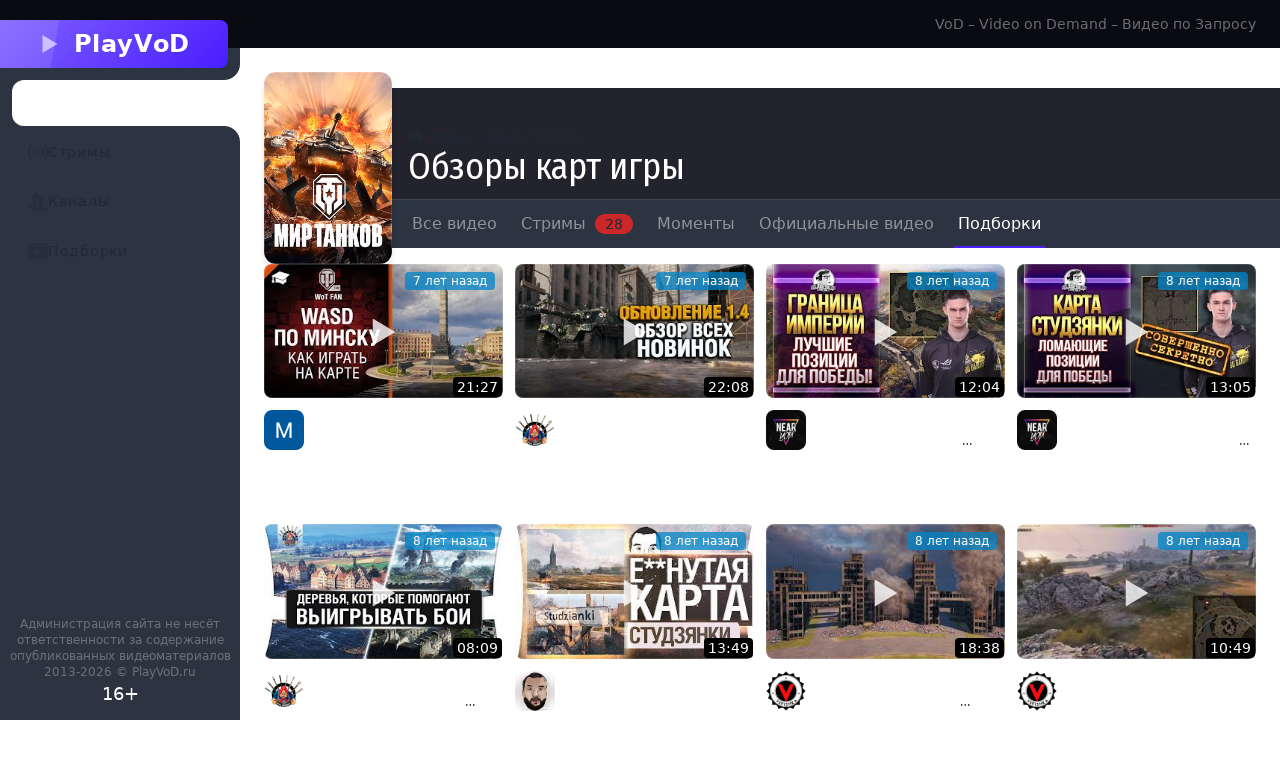

--- FILE ---
content_type: text/html;charset=utf-8
request_url: https://playvod.ru/wot/compilations/2
body_size: 33940
content:
<!DOCTYPE html><html  data-capo=""><head><meta charset="utf-8">
<meta name="viewport" content="width=device-width, initial-scale=1, maximum-scale=1, minimum-scale=1, shrink-to-fit=no, viewport-fit=cover">
<title>Обзоры карт игры | Мир танков</title>
<link rel="preconnect" href="https://fonts.googleapis.com">
<link rel="preconnect" href="https://fonts.gstatic.com" crossorigin>
<script id="rsa-context" src="https://yandex.ru/ads/system/context.js"></script>
<link rel="stylesheet" href="https://fonts.googleapis.com/css2?family=Fira+Sans+Condensed:ital,wght@0,100;0,200;0,300;0,400;0,500;0,600;0,700;0,800;0,900;1,100;1,200;1,300;1,400;1,500;1,600;1,700;1,800;1,900&display=swap">
<style>/*! tailwindcss v3.4.4 | MIT License | https://tailwindcss.com*/*,:after,:before{border:0 solid #e5e7eb;box-sizing:border-box}:after,:before{--tw-content:""}:host,html{line-height:1.5;-webkit-text-size-adjust:100%;font-family:ui-sans-serif,system-ui,sans-serif,Apple Color Emoji,Segoe UI Emoji,Segoe UI Symbol,Noto Color Emoji;font-feature-settings:normal;font-variation-settings:normal;tab-size:4;-webkit-tap-highlight-color:transparent}body{line-height:inherit;margin:0}hr{border-top-width:1px;color:inherit;height:0}abbr:where([title]){-webkit-text-decoration:underline dotted;text-decoration:underline dotted}h1,h2,h3,h4,h5,h6{font-size:inherit;font-weight:inherit}a{color:inherit;text-decoration:inherit}b,strong{font-weight:bolder}code,kbd,pre,samp{font-family:ui-monospace,SFMono-Regular,Menlo,Monaco,Consolas,Liberation Mono,Courier New,monospace;font-feature-settings:normal;font-size:1em;font-variation-settings:normal}small{font-size:80%}sub,sup{font-size:75%;line-height:0;position:relative;vertical-align:initial}sub{bottom:-.25em}sup{top:-.5em}table{border-collapse:collapse;border-color:inherit;text-indent:0}button,input,optgroup,select,textarea{color:inherit;font-family:inherit;font-feature-settings:inherit;font-size:100%;font-variation-settings:inherit;font-weight:inherit;letter-spacing:inherit;line-height:inherit;margin:0;padding:0}button,select{text-transform:none}button,input:where([type=button]),input:where([type=reset]),input:where([type=submit]){-webkit-appearance:button;background-color:initial;background-image:none}:-moz-focusring{outline:auto}:-moz-ui-invalid{box-shadow:none}progress{vertical-align:initial}::-webkit-inner-spin-button,::-webkit-outer-spin-button{height:auto}[type=search]{-webkit-appearance:textfield;outline-offset:-2px}::-webkit-search-decoration{-webkit-appearance:none}::-webkit-file-upload-button{-webkit-appearance:button;font:inherit}summary{display:list-item}blockquote,dd,dl,figure,h1,h2,h3,h4,h5,h6,hr,p,pre{margin:0}fieldset{margin:0}fieldset,legend{padding:0}menu,ol,ul{list-style:none;margin:0;padding:0}dialog{padding:0}textarea{resize:vertical}input::placeholder,textarea::placeholder{color:#9ca3af;opacity:1}[role=button],button{cursor:pointer}:disabled{cursor:default}audio,canvas,embed,iframe,img,object,svg,video{display:block;vertical-align:middle}img,video{height:auto;max-width:100%}[hidden]{display:none}:root,[data-theme]{background-color:var(--fallback-b1,oklch(var(--b1)/1));color:var(--fallback-bc,oklch(var(--bc)/1))}@supports not (color:oklch(0% 0 0)){:root{color-scheme:light;--fallback-p:#491eff;--fallback-pc:#d4dbff;--fallback-s:#ff41c7;--fallback-sc:#fff9fc;--fallback-a:#00cfbd;--fallback-ac:#00100d;--fallback-n:#2b3440;--fallback-nc:#d7dde4;--fallback-b1:#fff;--fallback-b2:#e5e6e6;--fallback-b3:#e5e6e6;--fallback-bc:#1f2937;--fallback-in:#00b3f0;--fallback-inc:#000;--fallback-su:#00ca92;--fallback-suc:#000;--fallback-wa:#ffc22d;--fallback-wac:#000;--fallback-er:#ff6f70;--fallback-erc:#000}@media (prefers-color-scheme:dark){:root{color-scheme:dark;--fallback-p:#7582ff;--fallback-pc:#050617;--fallback-s:#ff71cf;--fallback-sc:#190211;--fallback-a:#00c7b5;--fallback-ac:#000e0c;--fallback-n:#2a323c;--fallback-nc:#a6adbb;--fallback-b1:#1d232a;--fallback-b2:#191e24;--fallback-b3:#15191e;--fallback-bc:#a6adbb;--fallback-in:#00b3f0;--fallback-inc:#000;--fallback-su:#00ca92;--fallback-suc:#000;--fallback-wa:#ffc22d;--fallback-wac:#000;--fallback-er:#ff6f70;--fallback-erc:#000}}}html{-webkit-tap-highlight-color:transparent}*{scrollbar-color:currentColor #0000}:root,[data-theme=playvod]{--p:55.1014% 0.247594 264.775147;--b2:28.6156% 0.024941 284.71512;--b3:26.4618% 0.023064 284.71512;--bc:86.1539% 0.005364 284.71512;--pc:91.0203% 0.049519 264.775147;--sc:88.3299% 0.034182 29.233885;--ac:87.7899% 0.026507 142.495339;--nc:84.2552% 0.003135 284.990751;--inc:15.1705% 0.027481 231.6166;--suc:15.4663% 0.030576 163.102898;--wac:16.6604% 0.032836 83.424292;--erc:12.7367% 0.04157 25.331328;--rounded-box:1rem;--rounded-btn:0.5rem;--rounded-badge:1.9rem;--animation-btn:0.25s;--animation-input:.2s;--btn-focus-scale:0.95;--border-btn:1px;--tab-border:1px;--tab-radius:0.5rem;--s:41.6495% 0.17091 29.233885;--a:38.9493% 0.132535 142.495339;--n:21.276% 0.015673 284.990751;--b1:30.7695% 0.026819 284.71512;--in:75.8525% 0.137405 231.6166;--su:77.3316% 0.152882 163.102898;--wa:83.302% 0.164179 83.424292;--er:63.6834% 0.207849 25.331328}*,::backdrop,:after,:before{--tw-border-spacing-x:0;--tw-border-spacing-y:0;--tw-translate-x:0;--tw-translate-y:0;--tw-rotate:0;--tw-skew-x:0;--tw-skew-y:0;--tw-scale-x:1;--tw-scale-y:1;--tw-pan-x: ;--tw-pan-y: ;--tw-pinch-zoom: ;--tw-scroll-snap-strictness:proximity;--tw-gradient-from-position: ;--tw-gradient-via-position: ;--tw-gradient-to-position: ;--tw-ordinal: ;--tw-slashed-zero: ;--tw-numeric-figure: ;--tw-numeric-spacing: ;--tw-numeric-fraction: ;--tw-ring-inset: ;--tw-ring-offset-width:0px;--tw-ring-offset-color:#fff;--tw-ring-color:#3b82f680;--tw-ring-offset-shadow:0 0 #0000;--tw-ring-shadow:0 0 #0000;--tw-shadow:0 0 #0000;--tw-shadow-colored:0 0 #0000;--tw-blur: ;--tw-brightness: ;--tw-contrast: ;--tw-grayscale: ;--tw-hue-rotate: ;--tw-invert: ;--tw-saturate: ;--tw-sepia: ;--tw-drop-shadow: ;--tw-backdrop-blur: ;--tw-backdrop-brightness: ;--tw-backdrop-contrast: ;--tw-backdrop-grayscale: ;--tw-backdrop-hue-rotate: ;--tw-backdrop-invert: ;--tw-backdrop-opacity: ;--tw-backdrop-saturate: ;--tw-backdrop-sepia: ;--tw-contain-size: ;--tw-contain-layout: ;--tw-contain-paint: ;--tw-contain-style: }.alert{align-content:flex-start;align-items:center;border-radius:var(--rounded-box,1rem);border-width:1px;display:grid;gap:1rem;grid-auto-flow:row;justify-items:center;text-align:center;width:100%;--tw-border-opacity:1;border-color:var(--fallback-b2,oklch(var(--b2)/var(--tw-border-opacity)));padding:1rem;--tw-text-opacity:1;color:var(--fallback-bc,oklch(var(--bc)/var(--tw-text-opacity)));--alert-bg:var(--fallback-b2,oklch(var(--b2)/1));--alert-bg-mix:var(--fallback-b1,oklch(var(--b1)/1));background-color:var(--alert-bg)}@media (min-width:640px){.alert{grid-auto-flow:column;grid-template-columns:auto minmax(auto,1fr);justify-items:start;text-align:start}}.\!avatar{display:inline-flex!important;position:relative!important}.avatar{display:inline-flex;position:relative}.\!avatar>div{aspect-ratio:1/1!important;display:block!important;overflow:hidden!important}.avatar>div{aspect-ratio:1/1;display:block;overflow:hidden}.\!avatar img{height:100%!important;object-fit:cover!important;width:100%!important}.avatar img{height:100%;object-fit:cover;width:100%}.\!avatar.placeholder>div{align-items:center!important;display:flex!important;justify-content:center!important}.avatar.placeholder>div{align-items:center;display:flex;justify-content:center}.badge{border-radius:var(--rounded-badge,1.9rem);border-width:1px;display:inline-flex;font-size:.875rem;height:1.25rem;justify-content:center;line-height:1.25rem;padding-left:.563rem;padding-right:.563rem;transition-duration:.2s;transition-property:color,background-color,border-color,text-decoration-color,fill,stroke,opacity,box-shadow,transform,filter,-webkit-backdrop-filter;transition-property:color,background-color,border-color,text-decoration-color,fill,stroke,opacity,box-shadow,transform,filter,backdrop-filter;transition-property:color,background-color,border-color,text-decoration-color,fill,stroke,opacity,box-shadow,transform,filter,backdrop-filter,-webkit-backdrop-filter;transition-timing-function:cubic-bezier(.4,0,.2,1);transition-timing-function:cubic-bezier(0,0,.2,1);width:fit-content;--tw-border-opacity:1;border-color:var(--fallback-b2,oklch(var(--b2)/var(--tw-border-opacity)));--tw-bg-opacity:1;--tw-text-opacity:1;color:var(--fallback-bc,oklch(var(--bc)/var(--tw-text-opacity)))}.badge,.btm-nav{align-items:center;background-color:var(--fallback-b1,oklch(var(--b1)/var(--tw-bg-opacity)))}.btm-nav{bottom:0;display:flex;flex-direction:row;height:4rem;justify-content:space-around;left:0;padding-bottom:env(safe-area-inset-bottom);position:fixed;right:0;width:100%;--tw-bg-opacity:1;color:currentColor}.btm-nav>*{align-items:center;border-color:currentColor;cursor:pointer;display:flex;flex-basis:100%;flex-direction:column;gap:.25rem;height:100%;justify-content:center;position:relative}.breadcrumbs{max-width:100%;overflow-x:auto;padding-bottom:.5rem;padding-top:.5rem}.breadcrumbs>ol,.breadcrumbs>ul{min-height:min-content;white-space:nowrap}.breadcrumbs>ol,.breadcrumbs>ol>li,.breadcrumbs>ul,.breadcrumbs>ul>li{align-items:center;display:flex}.breadcrumbs>ol>li>a,.breadcrumbs>ul>li>a{align-items:center;cursor:pointer;display:flex}@media (hover:hover){.breadcrumbs>ol>li>a:hover,.breadcrumbs>ul>li>a:hover{text-decoration-line:underline}.label a:hover{--tw-text-opacity:1;color:var(--fallback-bc,oklch(var(--bc)/var(--tw-text-opacity)))}.menu li>:not(ul,.menu-title,details,.btn).active,.menu li>:not(ul,.menu-title,details,.btn):active,.menu li>details>summary:active{--tw-bg-opacity:1;background-color:var(--fallback-n,oklch(var(--n)/var(--tw-bg-opacity)));--tw-text-opacity:1;color:var(--fallback-nc,oklch(var(--nc)/var(--tw-text-opacity)))}.menu li>:not(ul,.menu-title,details,.btn).\!active{--tw-bg-opacity:1!important;background-color:var(--fallback-n,oklch(var(--n)/var(--tw-bg-opacity)))!important;--tw-text-opacity:1!important;color:var(--fallback-nc,oklch(var(--nc)/var(--tw-text-opacity)))!important}.tab:hover{--tw-text-opacity:1}.table tr.hover:hover,.table tr.hover:nth-child(2n):hover{--tw-bg-opacity:1;background-color:var(--fallback-b2,oklch(var(--b2)/var(--tw-bg-opacity)))}.table-zebra tr.hover:hover,.table-zebra tr.hover:nth-child(2n):hover{--tw-bg-opacity:1;background-color:var(--fallback-b3,oklch(var(--b3)/var(--tw-bg-opacity)))}}.btn{align-items:center;border-color:#0000;border-color:oklch(var(--btn-color,var(--b2))/var(--tw-border-opacity));border-radius:var(--rounded-btn,.5rem);border-width:var(--border-btn,1px);cursor:pointer;display:inline-flex;flex-shrink:0;flex-wrap:wrap;font-size:.875rem;font-weight:600;gap:.5rem;height:3rem;justify-content:center;line-height:1em;min-height:3rem;padding-left:1rem;padding-right:1rem;text-align:center;text-decoration-line:none;transition-duration:.2s;transition-property:color,background-color,border-color,opacity,box-shadow,transform;transition-timing-function:cubic-bezier(0,0,.2,1);-webkit-user-select:none;user-select:none;--tw-text-opacity:1;color:var(--fallback-bc,oklch(var(--bc)/var(--tw-text-opacity)));--tw-shadow:0 1px 2px 0 #0000000d;--tw-shadow-colored:0 1px 2px 0 var(--tw-shadow-color);background-color:oklch(var(--btn-color,var(--b2))/var(--tw-bg-opacity));box-shadow:var(--tw-ring-offset-shadow,0 0 #0000),var(--tw-ring-shadow,0 0 #0000),var(--tw-shadow);outline-color:var(--fallback-bc,oklch(var(--bc)/1));--tw-bg-opacity:1;--tw-border-opacity:1}.btn-disabled,.btn:disabled,.btn[disabled]{pointer-events:none}.btn-circle{border-radius:9999px;height:3rem;padding:0;width:3rem}:where(.btn:is(input[type=checkbox])),:where(.btn:is(input[type=radio])){appearance:none;width:auto}.btn:is(input[type=checkbox]):after,.btn:is(input[type=radio]):after{--tw-content:attr(aria-label);content:var(--tw-content)}.card{border-radius:var(--rounded-box,1rem);display:flex;flex-direction:column;position:relative}.card:focus{outline:2px solid #0000;outline-offset:2px}.card figure{align-items:center;display:flex;justify-content:center}.card.image-full{display:grid}.card.image-full:before{border-radius:var(--rounded-box,1rem);content:"";position:relative;z-index:10;--tw-bg-opacity:1;background-color:var(--fallback-n,oklch(var(--n)/var(--tw-bg-opacity)));opacity:.75}.card.image-full:before,.card.image-full>*{grid-column-start:1;grid-row-start:1}.card.image-full>figure img{height:100%;object-fit:cover}.card.image-full>.card-body{position:relative;z-index:20;--tw-text-opacity:1;color:var(--fallback-nc,oklch(var(--nc)/var(--tw-text-opacity)))}.checkbox{flex-shrink:0;--chkbg:var(--fallback-bc,oklch(var(--bc)/1));--chkfg:var(--fallback-b1,oklch(var(--b1)/1));appearance:none;border-color:var(--fallback-bc,oklch(var(--bc)/var(--tw-border-opacity)));border-radius:var(--rounded-btn,.5rem);border-width:1px;cursor:pointer;height:1.5rem;width:1.5rem;--tw-border-opacity:0.2}:root .countdown{line-height:1em}.countdown{display:inline-flex}.countdown>*{display:inline-block;height:1em;overflow-y:hidden}.countdown>:before{content:"00\A 01\A 02\A 03\A 04\A 05\A 06\A 07\A 08\A 09\A 10\A 11\A 12\A 13\A 14\A 15\A 16\A 17\A 18\A 19\A 20\A 21\A 22\A 23\A 24\A 25\A 26\A 27\A 28\A 29\A 30\A 31\A 32\A 33\A 34\A 35\A 36\A 37\A 38\A 39\A 40\A 41\A 42\A 43\A 44\A 45\A 46\A 47\A 48\A 49\A 50\A 51\A 52\A 53\A 54\A 55\A 56\A 57\A 58\A 59\A 60\A 61\A 62\A 63\A 64\A 65\A 66\A 67\A 68\A 69\A 70\A 71\A 72\A 73\A 74\A 75\A 76\A 77\A 78\A 79\A 80\A 81\A 82\A 83\A 84\A 85\A 86\A 87\A 88\A 89\A 90\A 91\A 92\A 93\A 94\A 95\A 96\A 97\A 98\A 99\A";position:relative;text-align:center;top:calc(var(--value)*-1em);transition:all 1s cubic-bezier(1,0,0,1);white-space:pre}.diff{container-type:inline-size;display:grid;grid-template-columns:auto 1fr;overflow:hidden;position:relative;width:100%}.divider{align-items:center;align-self:stretch;display:flex;flex-direction:row;height:1rem;margin-bottom:1rem;margin-top:1rem;white-space:nowrap}.divider:after,.divider:before{flex-grow:1;height:.125rem;width:100%;--tw-content:"";background-color:var(--fallback-bc,oklch(var(--bc)/.1));content:var(--tw-content)}.drawer{display:grid;grid-auto-columns:max-content auto;position:relative;width:100%}.drawer-content{grid-column-start:2;grid-row-start:1;min-width:0}.drawer-side{align-items:flex-start;display:grid;grid-column-start:1;grid-row-start:1;grid-template-columns:repeat(1,minmax(0,1fr));grid-template-rows:repeat(1,minmax(0,1fr));height:100vh;height:100dvh;inset-inline-start:0;justify-items:start;overflow-x:hidden;overflow-y:hidden;overscroll-behavior:contain;pointer-events:none;position:fixed;top:0;width:100%}.drawer-side>.drawer-overlay{background-color:initial;cursor:pointer;place-self:stretch;position:sticky;top:0;transition-duration:.2s;transition-property:color,background-color,border-color,text-decoration-color,fill,stroke;transition-timing-function:cubic-bezier(.4,0,.2,1);transition-timing-function:cubic-bezier(0,0,.2,1)}.drawer-side>*{grid-column-start:1;grid-row-start:1}.drawer-side>:not(.drawer-overlay){transform:translateX(-100%);transition-duration:.3s;transition-property:transform;transition-timing-function:cubic-bezier(.4,0,.2,1);transition-timing-function:cubic-bezier(0,0,.2,1);will-change:transform}[dir=rtl] .drawer-side>:not(.drawer-overlay){transform:translateX(100%)}.drawer-toggle{appearance:none;height:0;opacity:0;position:fixed;width:0}.drawer-toggle:checked~.drawer-side{overflow-y:auto;pointer-events:auto;visibility:visible}.drawer-toggle:checked~.drawer-side>:not(.drawer-overlay){transform:translateX(0)}.drawer-end .drawer-toggle~.drawer-content{grid-column-start:1}.drawer-end .drawer-toggle~.drawer-side{grid-column-start:2;justify-items:end}.drawer-end .drawer-toggle~.drawer-side>:not(.drawer-overlay){transform:translateX(100%)}[dir=rtl] .drawer-end .drawer-toggle~.drawer-side>:not(.drawer-overlay){transform:translateX(-100%)}.drawer-end .drawer-toggle:checked~.drawer-side>:not(.drawer-overlay){transform:translateX(0)}.dropdown{display:inline-block;position:relative}.dropdown>:not(summary):focus{outline:2px solid #0000;outline-offset:2px}.dropdown .dropdown-content{position:absolute}.dropdown:is(:not(details)) .dropdown-content{opacity:0;transform-origin:top;visibility:hidden;--tw-scale-x:.95;--tw-scale-y:.95;transform:translate(var(--tw-translate-x),var(--tw-translate-y)) rotate(var(--tw-rotate)) skewX(var(--tw-skew-x)) skewY(var(--tw-skew-y)) scaleX(var(--tw-scale-x)) scaleY(var(--tw-scale-y));transition-duration:.2s;transition-property:color,background-color,border-color,text-decoration-color,fill,stroke,opacity,box-shadow,transform,filter,-webkit-backdrop-filter;transition-property:color,background-color,border-color,text-decoration-color,fill,stroke,opacity,box-shadow,transform,filter,backdrop-filter;transition-property:color,background-color,border-color,text-decoration-color,fill,stroke,opacity,box-shadow,transform,filter,backdrop-filter,-webkit-backdrop-filter;transition-timing-function:cubic-bezier(.4,0,.2,1);transition-timing-function:cubic-bezier(0,0,.2,1)}.dropdown-end .dropdown-content{inset-inline-end:0}.dropdown-left .dropdown-content{bottom:auto;inset-inline-end:100%;top:0;transform-origin:right}.dropdown-right .dropdown-content{bottom:auto;inset-inline-start:100%;top:0;transform-origin:left}.dropdown-bottom .dropdown-content{bottom:auto;top:100%;transform-origin:top}.dropdown-top .dropdown-content{bottom:100%;top:auto;transform-origin:bottom}.dropdown-end.dropdown-left .dropdown-content,.dropdown-end.dropdown-right .dropdown-content{bottom:0;top:auto}.dropdown.dropdown-open .dropdown-content,.dropdown:focus-within .dropdown-content,.dropdown:not(.dropdown-hover):focus .dropdown-content{opacity:1;visibility:visible}@media (hover:hover){.dropdown.dropdown-hover:hover .dropdown-content{opacity:1;visibility:visible}.btm-nav>.disabled:hover,.btm-nav>[disabled]:hover{pointer-events:none;--tw-border-opacity:0;background-color:var(--fallback-n,oklch(var(--n)/var(--tw-bg-opacity)));--tw-bg-opacity:0.1;color:var(--fallback-bc,oklch(var(--bc)/var(--tw-text-opacity)));--tw-text-opacity:0.2}.btn:hover{--tw-border-opacity:1;border-color:var(--fallback-b3,oklch(var(--b3)/var(--tw-border-opacity)));--tw-bg-opacity:1;background-color:var(--fallback-b3,oklch(var(--b3)/var(--tw-bg-opacity)))}@supports (color:color-mix(in oklab,black,black)){.btn:hover{background-color:color-mix(in oklab,oklch(var(--btn-color,var(--b2))/var(--tw-bg-opacity,1)) 90%,#000);border-color:color-mix(in oklab,oklch(var(--btn-color,var(--b2))/var(--tw-border-opacity,1)) 90%,#000)}}@supports not (color:oklch(0% 0 0)){.btn:hover{background-color:var(--btn-color,var(--fallback-b2));border-color:var(--btn-color,var(--fallback-b2))}}.btn.glass:hover{--glass-opacity:25%;--glass-border-opacity:15%}.btn-ghost:hover{border-color:#0000}@supports (color:oklch(0% 0 0)){.btn-ghost:hover{background-color:var(--fallback-bc,oklch(var(--bc)/.2))}}.btn-outline:hover{--tw-border-opacity:1;border-color:var(--fallback-bc,oklch(var(--bc)/var(--tw-border-opacity)));--tw-bg-opacity:1;background-color:var(--fallback-bc,oklch(var(--bc)/var(--tw-bg-opacity)));--tw-text-opacity:1;color:var(--fallback-b1,oklch(var(--b1)/var(--tw-text-opacity)))}.btn-outline.btn-primary:hover{--tw-text-opacity:1;color:var(--fallback-pc,oklch(var(--pc)/var(--tw-text-opacity)))}@supports (color:color-mix(in oklab,black,black)){.btn-outline.btn-primary:hover{background-color:color-mix(in oklab,var(--fallback-p,oklch(var(--p)/1)) 90%,#000);border-color:color-mix(in oklab,var(--fallback-p,oklch(var(--p)/1)) 90%,#000)}}.btn-outline.btn-secondary:hover{--tw-text-opacity:1;color:var(--fallback-sc,oklch(var(--sc)/var(--tw-text-opacity)))}@supports (color:color-mix(in oklab,black,black)){.btn-outline.btn-secondary:hover{background-color:color-mix(in oklab,var(--fallback-s,oklch(var(--s)/1)) 90%,#000);border-color:color-mix(in oklab,var(--fallback-s,oklch(var(--s)/1)) 90%,#000)}}.btn-outline.btn-accent:hover{--tw-text-opacity:1;color:var(--fallback-ac,oklch(var(--ac)/var(--tw-text-opacity)))}@supports (color:color-mix(in oklab,black,black)){.btn-outline.btn-accent:hover{background-color:color-mix(in oklab,var(--fallback-a,oklch(var(--a)/1)) 90%,#000);border-color:color-mix(in oklab,var(--fallback-a,oklch(var(--a)/1)) 90%,#000)}}.btn-outline.btn-success:hover{--tw-text-opacity:1;color:var(--fallback-suc,oklch(var(--suc)/var(--tw-text-opacity)))}@supports (color:color-mix(in oklab,black,black)){.btn-outline.btn-success:hover{background-color:color-mix(in oklab,var(--fallback-su,oklch(var(--su)/1)) 90%,#000);border-color:color-mix(in oklab,var(--fallback-su,oklch(var(--su)/1)) 90%,#000)}}.btn-outline.btn-info:hover{--tw-text-opacity:1;color:var(--fallback-inc,oklch(var(--inc)/var(--tw-text-opacity)))}@supports (color:color-mix(in oklab,black,black)){.btn-outline.btn-info:hover{background-color:color-mix(in oklab,var(--fallback-in,oklch(var(--in)/1)) 90%,#000);border-color:color-mix(in oklab,var(--fallback-in,oklch(var(--in)/1)) 90%,#000)}}.btn-outline.btn-warning:hover{--tw-text-opacity:1;color:var(--fallback-wac,oklch(var(--wac)/var(--tw-text-opacity)))}@supports (color:color-mix(in oklab,black,black)){.btn-outline.btn-warning:hover{background-color:color-mix(in oklab,var(--fallback-wa,oklch(var(--wa)/1)) 90%,#000);border-color:color-mix(in oklab,var(--fallback-wa,oklch(var(--wa)/1)) 90%,#000)}}.btn-outline.btn-error:hover{--tw-text-opacity:1;color:var(--fallback-erc,oklch(var(--erc)/var(--tw-text-opacity)))}@supports (color:color-mix(in oklab,black,black)){.btn-outline.btn-error:hover{background-color:color-mix(in oklab,var(--fallback-er,oklch(var(--er)/1)) 90%,#000);border-color:color-mix(in oklab,var(--fallback-er,oklch(var(--er)/1)) 90%,#000)}}.btn-disabled:hover,.btn:disabled:hover,.btn[disabled]:hover{--tw-border-opacity:0;background-color:var(--fallback-n,oklch(var(--n)/var(--tw-bg-opacity)));--tw-bg-opacity:0.2;color:var(--fallback-bc,oklch(var(--bc)/var(--tw-text-opacity)));--tw-text-opacity:0.2}@supports (color:color-mix(in oklab,black,black)){.btn:is(input[type=checkbox]:checked):hover,.btn:is(input[type=radio]:checked):hover{background-color:color-mix(in oklab,var(--fallback-p,oklch(var(--p)/1)) 90%,#000);border-color:color-mix(in oklab,var(--fallback-p,oklch(var(--p)/1)) 90%,#000)}}.dropdown.dropdown-hover:hover .dropdown-content{--tw-scale-x:1;--tw-scale-y:1;transform:translate(var(--tw-translate-x),var(--tw-translate-y)) rotate(var(--tw-rotate)) skewX(var(--tw-skew-x)) skewY(var(--tw-skew-y)) scaleX(var(--tw-scale-x)) scaleY(var(--tw-scale-y))}:where(.menu li:not(.menu-title,.disabled)>:not(ul,details,.menu-title)):not(.active,.btn):hover,:where(.menu li:not(.menu-title,.disabled)>details>summary:not(.menu-title)):not(.active,.btn):hover{cursor:pointer;outline:2px solid #0000;outline-offset:2px}@supports (color:oklch(0% 0 0)){:where(.menu li:not(.menu-title,.disabled)>:not(ul,details,.menu-title)):not(.active,.btn):hover,:where(.menu li:not(.menu-title,.disabled)>details>summary:not(.menu-title)):not(.active,.btn):hover{background-color:var(--fallback-bc,oklch(var(--bc)/.1))}}.tab[disabled],.tab[disabled]:hover{color:var(--fallback-bc,oklch(var(--bc)/var(--tw-text-opacity)));cursor:not-allowed;--tw-text-opacity:0.2}}.dropdown:is(details) summary::-webkit-details-marker{display:none}.label{align-items:center;display:flex;justify-content:space-between;padding:.5rem .25rem;-webkit-user-select:none;user-select:none}.indicator{display:inline-flex;position:relative;width:max-content}.indicator :where(.indicator-item){position:absolute;white-space:nowrap;z-index:1}.input{appearance:none;border-color:#0000;border-radius:var(--rounded-btn,.5rem);border-width:1px;flex-shrink:1;font-size:1rem;height:3rem;line-height:2;line-height:1.5rem;padding-left:1rem;padding-right:1rem;--tw-bg-opacity:1;background-color:var(--fallback-b1,oklch(var(--b1)/var(--tw-bg-opacity)))}.input-md[type=number]::-webkit-inner-spin-button,.input[type=number]::-webkit-inner-spin-button{margin-bottom:-1rem;margin-top:-1rem;margin-inline-end:-1rem}.join{align-items:stretch;border-radius:var(--rounded-btn,.5rem);display:inline-flex}.join :where(.join-item){border-end-end-radius:0;border-end-start-radius:0;border-start-end-radius:0;border-start-start-radius:0}.join .join-item:not(:first-child):not(:last-child),.join :not(:first-child):not(:last-child) .join-item{border-end-end-radius:0;border-end-start-radius:0;border-start-end-radius:0;border-start-start-radius:0}.join .join-item:first-child:not(:last-child),.join :first-child:not(:last-child) .join-item{border-end-end-radius:0;border-start-end-radius:0}.join .dropdown .join-item:first-child:not(:last-child),.join :first-child:not(:last-child) .dropdown .join-item{border-end-end-radius:inherit;border-start-end-radius:inherit}.join :where(.join-item:first-child:not(:last-child)),.join :where(:first-child:not(:last-child) .join-item){border-end-start-radius:inherit;border-start-start-radius:inherit}.join .join-item:last-child:not(:first-child),.join :last-child:not(:first-child) .join-item{border-end-start-radius:0;border-start-start-radius:0}.join :where(.join-item:last-child:not(:first-child)),.join :where(:last-child:not(:first-child) .join-item){border-end-end-radius:inherit;border-start-end-radius:inherit}@supports not selector(:has(*)){:where(.join *){border-radius:inherit}}@supports selector(:has(*)){:where(.join :has(.join-item)){border-radius:inherit}}.link{cursor:pointer;text-decoration-line:underline}.menu{display:flex;flex-direction:column;flex-wrap:wrap;font-size:.875rem;line-height:1.25rem;padding:.5rem}.menu :where(li ul){margin-inline-start:1rem;padding-inline-start:.5rem;position:relative;white-space:nowrap}.menu :where(li:not(.menu-title)>:not(ul,details,.menu-title,.btn)),.menu :where(li:not(.menu-title)>details>summary:not(.menu-title)){align-content:flex-start;align-items:center;display:grid;gap:.5rem;grid-auto-columns:minmax(auto,max-content) auto max-content;grid-auto-flow:column;-webkit-user-select:none;user-select:none}.menu li.disabled{color:var(--fallback-bc,oklch(var(--bc)/.3));cursor:not-allowed;-webkit-user-select:none;user-select:none}.menu :where(li>.menu-dropdown:not(.menu-dropdown-show)){display:none}:where(.menu li){align-items:stretch;display:flex;flex-direction:column;flex-shrink:0;flex-wrap:wrap;position:relative}:where(.menu li) .badge{justify-self:end}.modal{background-color:initial;color:inherit;display:grid;height:100%;inset:0;justify-items:center;margin:0;max-height:none;max-width:none;opacity:0;overflow-y:hidden;overscroll-behavior:contain;padding:0;pointer-events:none;position:fixed;transition-duration:.2s;transition-property:transform,opacity,visibility;transition-timing-function:cubic-bezier(0,0,.2,1);width:100%;z-index:999}:where(.modal){align-items:center}.modal-open,.modal-toggle:checked+.modal,.modal:target,.modal[open]{opacity:1;pointer-events:auto;visibility:visible}:root:has(:is(.modal-open,.modal:target,.modal-toggle:checked+.modal,.modal[open])){overflow:hidden;scrollbar-gutter:stable}.stack{display:inline-grid;place-items:center;align-items:flex-end}.stack>*{grid-column-start:1;grid-row-start:1;opacity:.6;transform:translateY(10%) scale(.9);width:100%;z-index:1}.stack>:nth-child(2){opacity:.8;transform:translateY(5%) scale(.95);z-index:2}.stack>:first-child{opacity:1;transform:translateY(0) scale(1);z-index:3}.swap{cursor:pointer;display:inline-grid;place-content:center;position:relative;-webkit-user-select:none;user-select:none}.swap>*{grid-column-start:1;grid-row-start:1;transition-duration:.3s;transition-property:transform,opacity;transition-timing-function:cubic-bezier(0,0,.2,1)}.swap input{appearance:none}.swap .swap-indeterminate,.swap .swap-on,.swap input:checked~.swap-off,.swap input:indeterminate~.swap-off,.swap input:indeterminate~.swap-on,.swap-active .swap-off{opacity:0}.swap input:checked~.swap-on,.swap input:indeterminate~.swap-indeterminate,.swap-active .swap-on{opacity:1}.tabs{align-items:flex-end;display:grid}.tabs-lifted:has(.tab-content[class*=" rounded-"]) .tab:first-child:not(:is(.tab-active,[aria-selected=true])),.tabs-lifted:has(.tab-content[class^=rounded-]) .tab:first-child:not(:is(.tab-active,[aria-selected=true])){border-bottom-color:#0000}.tab{align-items:center;appearance:none;cursor:pointer;display:inline-flex;flex-wrap:wrap;font-size:.875rem;grid-row-start:1;height:2rem;justify-content:center;line-height:1.25rem;line-height:2;position:relative;text-align:center;-webkit-user-select:none;user-select:none;--tab-padding:1rem;--tw-text-opacity:0.5;--tab-color:var(--fallback-bc,oklch(var(--bc)/1));--tab-bg:var(--fallback-b1,oklch(var(--b1)/1));--tab-border-color:var(--fallback-b3,oklch(var(--b3)/1));color:var(--tab-color);padding-inline-end:var(--tab-padding,1rem);padding-inline-start:var(--tab-padding,1rem)}.tab:is(input[type=radio]){border-bottom-left-radius:0;border-bottom-right-radius:0;width:auto}.tab:is(input[type=radio]):after{--tw-content:attr(aria-label);content:var(--tw-content)}.tab:not(input):empty{cursor:default;grid-column-start:span 9999}:is(.tab-active,[aria-selected=true])+.tab-content,input.tab:checked+.tab-content{display:block}.toggle{flex-shrink:0;--tglbg:var(--fallback-b1,oklch(var(--b1)/1));--handleoffset:1.5rem;--handleoffsetcalculator:calc(var(--handleoffset)*-1);--togglehandleborder:0 0;appearance:none;background-color:currentColor;border-color:currentColor;border-radius:var(--rounded-badge,1.9rem);border-width:1px;box-shadow:var(--handleoffsetcalculator) 0 0 2px var(--tglbg) inset,0 0 0 2px var(--tglbg) inset,var(--togglehandleborder);color:var(--fallback-bc,oklch(var(--bc)/.5));cursor:pointer;height:1.5rem;transition:background,box-shadow var(--animation-input,.2s) ease-out;width:3rem}.avatar-group :where(.\!avatar){border-radius:9999px!important;border-width:4px!important;overflow:hidden!important;--tw-border-opacity:1!important;border-color:var(--fallback-b1,oklch(var(--b1)/var(--tw-border-opacity)))!important}.avatar-group :where(.avatar){border-radius:9999px;border-width:4px;overflow:hidden;--tw-border-opacity:1;border-color:var(--fallback-b1,oklch(var(--b1)/var(--tw-border-opacity)))}.badge-secondary{--tw-border-opacity:1;border-color:var(--fallback-s,oklch(var(--s)/var(--tw-border-opacity)));--tw-bg-opacity:1;background-color:var(--fallback-s,oklch(var(--s)/var(--tw-bg-opacity)));--tw-text-opacity:1;color:var(--fallback-sc,oklch(var(--sc)/var(--tw-text-opacity)))}.badge-outline.badge-secondary{--tw-text-opacity:1;color:var(--fallback-s,oklch(var(--s)/var(--tw-text-opacity)))}.btm-nav>:not(.active){padding-top:.125rem}.btm-nav>:where(.active){border-top-width:2px;--tw-bg-opacity:1;background-color:var(--fallback-b1,oklch(var(--b1)/var(--tw-bg-opacity)))}.btm-nav>:where(.\!active){border-top-width:2px!important;--tw-bg-opacity:1!important;background-color:var(--fallback-b1,oklch(var(--b1)/var(--tw-bg-opacity)))!important}.btm-nav>.disabled,.btm-nav>[disabled]{pointer-events:none;--tw-border-opacity:0;background-color:var(--fallback-n,oklch(var(--n)/var(--tw-bg-opacity)));--tw-bg-opacity:0.1;color:var(--fallback-bc,oklch(var(--bc)/var(--tw-text-opacity)));--tw-text-opacity:0.2}.btm-nav>* .label{font-size:1rem;line-height:1.5rem}.breadcrumbs>ol>li>a:focus,.breadcrumbs>ul>li>a:focus{outline:2px solid #0000;outline-offset:2px}.breadcrumbs>ol>li>a:focus-visible,.breadcrumbs>ul>li>a:focus-visible{outline:2px solid currentColor;outline-offset:2px}.breadcrumbs>ol>li+:before,.breadcrumbs>ul>li+:before{content:"";display:block;height:.375rem;margin-left:.5rem;margin-right:.75rem;width:.375rem;--tw-rotate:45deg;background-color:initial;border-right:1px solid;border-top:1px solid;opacity:.4;transform:translate(var(--tw-translate-x),var(--tw-translate-y)) rotate(var(--tw-rotate)) skewX(var(--tw-skew-x)) skewY(var(--tw-skew-y)) scaleX(var(--tw-scale-x)) scaleY(var(--tw-scale-y))}[dir=rtl] .breadcrumbs>ol>li+:before,[dir=rtl] .breadcrumbs>ul>li+:before{--tw-rotate:-135deg}@media (prefers-reduced-motion:no-preference){.btn{animation:button-pop var(--animation-btn,.25s) ease-out}}.btn:active:focus,.btn:active:hover{animation:button-pop 0s ease-out;transform:scale(var(--btn-focus-scale,.97))}@supports not (color:oklch(0% 0 0)){.btn{background-color:var(--btn-color,var(--fallback-b2));border-color:var(--btn-color,var(--fallback-b2))}.btn-primary{--btn-color:var(--fallback-p)}}@supports (color:color-mix(in oklab,black,black)){.btn-outline.btn-primary.btn-active{background-color:color-mix(in oklab,var(--fallback-p,oklch(var(--p)/1)) 90%,#000);border-color:color-mix(in oklab,var(--fallback-p,oklch(var(--p)/1)) 90%,#000)}.btn-outline.btn-secondary.btn-active{background-color:color-mix(in oklab,var(--fallback-s,oklch(var(--s)/1)) 90%,#000);border-color:color-mix(in oklab,var(--fallback-s,oklch(var(--s)/1)) 90%,#000)}.btn-outline.btn-accent.btn-active{background-color:color-mix(in oklab,var(--fallback-a,oklch(var(--a)/1)) 90%,#000);border-color:color-mix(in oklab,var(--fallback-a,oklch(var(--a)/1)) 90%,#000)}.btn-outline.btn-success.btn-active{background-color:color-mix(in oklab,var(--fallback-su,oklch(var(--su)/1)) 90%,#000);border-color:color-mix(in oklab,var(--fallback-su,oklch(var(--su)/1)) 90%,#000)}.btn-outline.btn-info.btn-active{background-color:color-mix(in oklab,var(--fallback-in,oklch(var(--in)/1)) 90%,#000);border-color:color-mix(in oklab,var(--fallback-in,oklch(var(--in)/1)) 90%,#000)}.btn-outline.btn-warning.btn-active{background-color:color-mix(in oklab,var(--fallback-wa,oklch(var(--wa)/1)) 90%,#000);border-color:color-mix(in oklab,var(--fallback-wa,oklch(var(--wa)/1)) 90%,#000)}.btn-outline.btn-error.btn-active{background-color:color-mix(in oklab,var(--fallback-er,oklch(var(--er)/1)) 90%,#000);border-color:color-mix(in oklab,var(--fallback-er,oklch(var(--er)/1)) 90%,#000)}}.btn:focus-visible{outline-offset:2px;outline-style:solid;outline-width:2px}.btn-primary{--tw-text-opacity:1;color:var(--fallback-pc,oklch(var(--pc)/var(--tw-text-opacity)));outline-color:var(--fallback-p,oklch(var(--p)/1))}@supports (color:oklch(0% 0 0)){.btn-primary{--btn-color:var(--p)}}.btn.glass{--tw-shadow:0 0 #0000;--tw-shadow-colored:0 0 #0000;box-shadow:var(--tw-ring-offset-shadow,0 0 #0000),var(--tw-ring-shadow,0 0 #0000),var(--tw-shadow);outline-color:currentColor}.btn.glass.btn-active{--glass-opacity:25%;--glass-border-opacity:15%}.btn-ghost{background-color:initial;border-color:#0000;border-width:1px;color:currentColor;--tw-shadow:0 0 #0000;--tw-shadow-colored:0 0 #0000;box-shadow:var(--tw-ring-offset-shadow,0 0 #0000),var(--tw-ring-shadow,0 0 #0000),var(--tw-shadow);outline-color:currentColor}.btn-ghost.btn-active{background-color:var(--fallback-bc,oklch(var(--bc)/.2));border-color:#0000}.btn-outline{background-color:initial;border-color:currentColor;--tw-text-opacity:1;color:var(--fallback-bc,oklch(var(--bc)/var(--tw-text-opacity)));--tw-shadow:0 0 #0000;--tw-shadow-colored:0 0 #0000;box-shadow:var(--tw-ring-offset-shadow,0 0 #0000),var(--tw-ring-shadow,0 0 #0000),var(--tw-shadow)}.btn-outline.btn-active{--tw-border-opacity:1;border-color:var(--fallback-bc,oklch(var(--bc)/var(--tw-border-opacity)));--tw-bg-opacity:1;background-color:var(--fallback-bc,oklch(var(--bc)/var(--tw-bg-opacity)));--tw-text-opacity:1;color:var(--fallback-b1,oklch(var(--b1)/var(--tw-text-opacity)))}.btn-outline.btn-primary{--tw-text-opacity:1;color:var(--fallback-p,oklch(var(--p)/var(--tw-text-opacity)))}.btn-outline.btn-primary.btn-active{--tw-text-opacity:1;color:var(--fallback-pc,oklch(var(--pc)/var(--tw-text-opacity)))}.btn-outline.btn-secondary{--tw-text-opacity:1;color:var(--fallback-s,oklch(var(--s)/var(--tw-text-opacity)))}.btn-outline.btn-secondary.btn-active{--tw-text-opacity:1;color:var(--fallback-sc,oklch(var(--sc)/var(--tw-text-opacity)))}.btn-outline.btn-accent{--tw-text-opacity:1;color:var(--fallback-a,oklch(var(--a)/var(--tw-text-opacity)))}.btn-outline.btn-accent.btn-active{--tw-text-opacity:1;color:var(--fallback-ac,oklch(var(--ac)/var(--tw-text-opacity)))}.btn-outline.btn-success{--tw-text-opacity:1;color:var(--fallback-su,oklch(var(--su)/var(--tw-text-opacity)))}.btn-outline.btn-success.btn-active{--tw-text-opacity:1;color:var(--fallback-suc,oklch(var(--suc)/var(--tw-text-opacity)))}.btn-outline.btn-info{--tw-text-opacity:1;color:var(--fallback-in,oklch(var(--in)/var(--tw-text-opacity)))}.btn-outline.btn-info.btn-active{--tw-text-opacity:1;color:var(--fallback-inc,oklch(var(--inc)/var(--tw-text-opacity)))}.btn-outline.btn-warning{--tw-text-opacity:1;color:var(--fallback-wa,oklch(var(--wa)/var(--tw-text-opacity)))}.btn-outline.btn-warning.btn-active{--tw-text-opacity:1;color:var(--fallback-wac,oklch(var(--wac)/var(--tw-text-opacity)))}.btn-outline.btn-error{--tw-text-opacity:1;color:var(--fallback-er,oklch(var(--er)/var(--tw-text-opacity)))}.btn-outline.btn-error.btn-active{--tw-text-opacity:1;color:var(--fallback-erc,oklch(var(--erc)/var(--tw-text-opacity)))}.btn.btn-disabled,.btn:disabled,.btn[disabled]{--tw-border-opacity:0;background-color:var(--fallback-n,oklch(var(--n)/var(--tw-bg-opacity)));--tw-bg-opacity:0.2;color:var(--fallback-bc,oklch(var(--bc)/var(--tw-text-opacity)));--tw-text-opacity:0.2}.btn:is(input[type=checkbox]:checked),.btn:is(input[type=radio]:checked){--tw-border-opacity:1;border-color:var(--fallback-p,oklch(var(--p)/var(--tw-border-opacity)));--tw-bg-opacity:1;background-color:var(--fallback-p,oklch(var(--p)/var(--tw-bg-opacity)));--tw-text-opacity:1;color:var(--fallback-pc,oklch(var(--pc)/var(--tw-text-opacity)))}.btn:is(input[type=checkbox]:checked):focus-visible,.btn:is(input[type=radio]:checked):focus-visible{outline-color:var(--fallback-p,oklch(var(--p)/1))}@keyframes button-pop{0%{transform:scale(var(--btn-focus-scale,.98))}40%{transform:scale(1.02)}to{transform:scale(1)}}.card :where(figure:first-child){border-end-end-radius:unset;border-end-start-radius:unset;border-start-end-radius:inherit;border-start-start-radius:inherit;overflow:hidden}.card :where(figure:last-child){border-end-end-radius:inherit;border-end-start-radius:inherit;border-start-end-radius:unset;border-start-start-radius:unset;overflow:hidden}.card:focus-visible{outline:2px solid currentColor;outline-offset:2px}.card.bordered{border-width:1px;--tw-border-opacity:1;border-color:var(--fallback-b2,oklch(var(--b2)/var(--tw-border-opacity)))}.card.compact .card-body{font-size:.875rem;line-height:1.25rem;padding:1rem}.card.image-full :where(figure){border-radius:inherit;overflow:hidden}.checkbox:focus{box-shadow:none}.checkbox:focus-visible{outline-color:var(--fallback-bc,oklch(var(--bc)/1));outline-offset:2px;outline-style:solid;outline-width:2px}.checkbox:disabled{border-color:#0000;border-width:0;cursor:not-allowed;--tw-bg-opacity:1;background-color:var(--fallback-bc,oklch(var(--bc)/var(--tw-bg-opacity)));opacity:.2}.checkbox:checked,.checkbox[aria-checked=true]{background-color:var(--chkbg);background-image:linear-gradient(-45deg,#0000 65%,var(--chkbg) 65.99%),linear-gradient(45deg,#0000 75%,var(--chkbg) 75.99%),linear-gradient(-45deg,var(--chkbg) 40%,#0000 40.99%),linear-gradient(45deg,var(--chkbg) 30%,var(--chkfg) 30.99%,var(--chkfg) 40%,#0000 40.99%),linear-gradient(-45deg,var(--chkfg) 50%,var(--chkbg) 50.99%)}.checkbox:checked,.checkbox:indeterminate,.checkbox[aria-checked=true]{animation:checkmark var(--animation-input,.2s) ease-out;background-repeat:no-repeat}.checkbox:indeterminate{--tw-bg-opacity:1;background-color:var(--fallback-bc,oklch(var(--bc)/var(--tw-bg-opacity)));background-image:linear-gradient(90deg,#0000 80%,var(--chkbg) 80%),linear-gradient(-90deg,#0000 80%,var(--chkbg) 80%),linear-gradient(0deg,var(--chkbg) 43%,var(--chkfg) 43%,var(--chkfg) 57%,var(--chkbg) 57%)}@keyframes checkmark{0%{background-position-y:5px}50%{background-position-y:-2px}to{background-position-y:0}}.divider:not(:empty){gap:1rem}.drawer-toggle:checked~.drawer-side>.drawer-overlay{background-color:#0006}.drawer-toggle:focus-visible~.drawer-content label.drawer-button{outline-offset:2px;outline-style:solid;outline-width:2px}.dropdown.dropdown-open .dropdown-content,.dropdown:focus .dropdown-content,.dropdown:focus-within .dropdown-content{--tw-scale-x:1;--tw-scale-y:1;transform:translate(var(--tw-translate-x),var(--tw-translate-y)) rotate(var(--tw-rotate)) skewX(var(--tw-skew-x)) skewY(var(--tw-skew-y)) scaleX(var(--tw-scale-x)) scaleY(var(--tw-scale-y))}.input input{--tw-bg-opacity:1;background-color:var(--fallback-p,oklch(var(--p)/var(--tw-bg-opacity)));background-color:initial}.input input:focus{outline:2px solid #0000;outline-offset:2px}.input[list]::-webkit-calendar-picker-indicator{line-height:1em}.input:focus,.input:focus-within{border-color:var(--fallback-bc,oklch(var(--bc)/.2));box-shadow:none;outline-color:var(--fallback-bc,oklch(var(--bc)/.2));outline-offset:2px;outline-style:solid;outline-width:2px}.input-disabled,.input:disabled,.input:has(>input[disabled]),.input[disabled]{cursor:not-allowed;--tw-border-opacity:1;border-color:var(--fallback-b2,oklch(var(--b2)/var(--tw-border-opacity)));--tw-bg-opacity:1;background-color:var(--fallback-b2,oklch(var(--b2)/var(--tw-bg-opacity)));color:var(--fallback-bc,oklch(var(--bc)/.4))}.input-disabled::placeholder,.input:disabled::placeholder,.input:has(>input[disabled])::placeholder,.input[disabled]::placeholder{color:var(--fallback-bc,oklch(var(--bc)/var(--tw-placeholder-opacity)));--tw-placeholder-opacity:0.2}.input:has(>input[disabled])>input[disabled]{cursor:not-allowed}.input::-webkit-date-and-time-value{text-align:inherit}.join>:where(:not(:first-child)){margin-bottom:0;margin-top:0;margin-inline-start:-1px}.link:focus{outline:2px solid #0000;outline-offset:2px}.link:focus-visible{outline:2px solid currentColor;outline-offset:2px}.loading{aspect-ratio:1/1;background-color:currentColor;display:inline-block;-webkit-mask-image:url("data:image/svg+xml;charset=utf-8,%3Csvg xmlns='http://www.w3.org/2000/svg' width='24' height='24' stroke='%23000' viewBox='0 0 24 24'%3E%3Cstyle%3E@keyframes spinner_zKoa{to{transform:rotate(360deg)}}@keyframes spinner_YpZS{0%25{stroke-dasharray:0 150;stroke-dashoffset:0}47.5%25{stroke-dasharray:42 150;stroke-dashoffset:-16}95%25,to{stroke-dasharray:42 150;stroke-dashoffset:-59}}%3C/style%3E%3Cg style='transform-origin:center;animation:spinner_zKoa 2s linear infinite'%3E%3Ccircle cx='12' cy='12' r='9.5' fill='none' stroke-width='3' class='spinner_V8m1' style='stroke-linecap:round;animation:spinner_YpZS 1.5s ease-out infinite'/%3E%3C/g%3E%3C/svg%3E");mask-image:url("data:image/svg+xml;charset=utf-8,%3Csvg xmlns='http://www.w3.org/2000/svg' width='24' height='24' stroke='%23000' viewBox='0 0 24 24'%3E%3Cstyle%3E@keyframes spinner_zKoa{to{transform:rotate(360deg)}}@keyframes spinner_YpZS{0%25{stroke-dasharray:0 150;stroke-dashoffset:0}47.5%25{stroke-dasharray:42 150;stroke-dashoffset:-16}95%25,to{stroke-dasharray:42 150;stroke-dashoffset:-59}}%3C/style%3E%3Cg style='transform-origin:center;animation:spinner_zKoa 2s linear infinite'%3E%3Ccircle cx='12' cy='12' r='9.5' fill='none' stroke-width='3' class='spinner_V8m1' style='stroke-linecap:round;animation:spinner_YpZS 1.5s ease-out infinite'/%3E%3C/g%3E%3C/svg%3E");-webkit-mask-position:center;mask-position:center;-webkit-mask-repeat:no-repeat;mask-repeat:no-repeat;-webkit-mask-size:100%;mask-size:100%;pointer-events:none;width:1.5rem}:where(.menu li:empty){--tw-bg-opacity:1;background-color:var(--fallback-bc,oklch(var(--bc)/var(--tw-bg-opacity)));height:1px;margin:.5rem 1rem;opacity:.1}.menu :where(li ul):before{bottom:.75rem;inset-inline-start:0;position:absolute;top:.75rem;width:1px;--tw-bg-opacity:1;background-color:var(--fallback-bc,oklch(var(--bc)/var(--tw-bg-opacity)));content:"";opacity:.1}.menu :where(li:not(.menu-title)>:not(ul,details,.menu-title,.btn)),.menu :where(li:not(.menu-title)>details>summary:not(.menu-title)){border-radius:var(--rounded-btn,.5rem);padding:.5rem 1rem;text-align:start;text-wrap:balance;transition-duration:.2s;transition-property:color,background-color,border-color,text-decoration-color,fill,stroke,opacity,box-shadow,transform,filter,-webkit-backdrop-filter;transition-property:color,background-color,border-color,text-decoration-color,fill,stroke,opacity,box-shadow,transform,filter,backdrop-filter;transition-property:color,background-color,border-color,text-decoration-color,fill,stroke,opacity,box-shadow,transform,filter,backdrop-filter,-webkit-backdrop-filter;transition-timing-function:cubic-bezier(.4,0,.2,1);transition-timing-function:cubic-bezier(0,0,.2,1)}:where(.menu li:not(.menu-title,.disabled)>:not(ul,details,.menu-title)):is(summary):not(.active,.btn):focus-visible,:where(.menu li:not(.menu-title,.disabled)>:not(ul,details,.menu-title)):not(summary,.active,.btn).focus,:where(.menu li:not(.menu-title,.disabled)>:not(ul,details,.menu-title)):not(summary,.active,.btn):focus,:where(.menu li:not(.menu-title,.disabled)>details>summary:not(.menu-title)):is(summary):not(.active,.btn):focus-visible,:where(.menu li:not(.menu-title,.disabled)>details>summary:not(.menu-title)):not(summary,.active,.btn).focus,:where(.menu li:not(.menu-title,.disabled)>details>summary:not(.menu-title)):not(summary,.active,.btn):focus{background-color:var(--fallback-bc,oklch(var(--bc)/.1));cursor:pointer;--tw-text-opacity:1;color:var(--fallback-bc,oklch(var(--bc)/var(--tw-text-opacity)));outline:2px solid #0000;outline-offset:2px}.menu li>:not(ul,.menu-title,details,.btn).active,.menu li>:not(ul,.menu-title,details,.btn):active,.menu li>details>summary:active{--tw-bg-opacity:1;background-color:var(--fallback-n,oklch(var(--n)/var(--tw-bg-opacity)));--tw-text-opacity:1;color:var(--fallback-nc,oklch(var(--nc)/var(--tw-text-opacity)))}.menu li>:not(ul,.menu-title,details,.btn).\!active{--tw-bg-opacity:1!important;background-color:var(--fallback-n,oklch(var(--n)/var(--tw-bg-opacity)))!important;--tw-text-opacity:1!important;color:var(--fallback-nc,oklch(var(--nc)/var(--tw-text-opacity)))!important}.menu :where(li>details>summary)::-webkit-details-marker{display:none}.menu :where(li>.menu-dropdown-toggle):after,.menu :where(li>details>summary):after{box-shadow:2px 2px;content:"";display:block;height:.5rem;justify-self:end;margin-top:-.5rem;pointer-events:none;transform:rotate(45deg);transform-origin:75% 75%;transition-duration:.3s;transition-property:transform,margin-top;transition-timing-function:cubic-bezier(.4,0,.2,1);width:.5rem}.menu :where(li>.menu-dropdown-toggle.menu-dropdown-show):after,.menu :where(li>details[open]>summary):after{margin-top:0;transform:rotate(225deg)}.mockup-phone .display{border-radius:40px;margin-top:-25px;overflow:hidden}.mockup-browser .mockup-browser-toolbar .input{display:block;height:1.75rem;margin-left:auto;margin-right:auto;overflow:hidden;position:relative;text-overflow:ellipsis;white-space:nowrap;width:24rem;--tw-bg-opacity:1;background-color:var(--fallback-b2,oklch(var(--b2)/var(--tw-bg-opacity)));direction:ltr;padding-left:2rem}.mockup-browser .mockup-browser-toolbar .input:before{aspect-ratio:1/1;height:.75rem;left:.5rem;--tw-translate-y:-50%;border-color:currentColor;border-radius:9999px;border-width:2px}.mockup-browser .mockup-browser-toolbar .input:after,.mockup-browser .mockup-browser-toolbar .input:before{content:"";opacity:.6;position:absolute;top:50%;transform:translate(var(--tw-translate-x),var(--tw-translate-y)) rotate(var(--tw-rotate)) skewX(var(--tw-skew-x)) skewY(var(--tw-skew-y)) scaleX(var(--tw-scale-x)) scaleY(var(--tw-scale-y))}.mockup-browser .mockup-browser-toolbar .input:after{height:.5rem;left:1.25rem;--tw-translate-y:25%;--tw-rotate:-45deg;border-color:currentColor;border-radius:9999px;border-width:1px}.modal::backdrop,.modal:not(dialog:not(.modal-open)){animation:modal-pop .2s ease-out;background-color:#0006}.modal-open .modal-box,.modal-toggle:checked+.modal .modal-box,.modal:target .modal-box,.modal[open] .modal-box{--tw-translate-y:0px;--tw-scale-x:1;--tw-scale-y:1;transform:translate(var(--tw-translate-x),var(--tw-translate-y)) rotate(var(--tw-rotate)) skewX(var(--tw-skew-x)) skewY(var(--tw-skew-y)) scaleX(var(--tw-scale-x)) scaleY(var(--tw-scale-y))}@keyframes modal-pop{0%{opacity:0}}@keyframes progress-loading{50%{background-position-x:-115%}}@keyframes radiomark{0%{box-shadow:0 0 0 12px var(--fallback-b1,oklch(var(--b1)/1)) inset,0 0 0 12px var(--fallback-b1,oklch(var(--b1)/1)) inset}50%{box-shadow:0 0 0 3px var(--fallback-b1,oklch(var(--b1)/1)) inset,0 0 0 3px var(--fallback-b1,oklch(var(--b1)/1)) inset}to{box-shadow:0 0 0 4px var(--fallback-b1,oklch(var(--b1)/1)) inset,0 0 0 4px var(--fallback-b1,oklch(var(--b1)/1)) inset}}@keyframes rating-pop{0%{transform:translateY(-.125em)}40%{transform:translateY(-.125em)}to{transform:translateY(0)}}@keyframes skeleton{0%{background-position:150%}to{background-position:-50%}}.swap-rotate .swap-indeterminate,.swap-rotate .swap-on,.swap-rotate input:indeterminate~.swap-on{--tw-rotate:45deg;transform:translate(var(--tw-translate-x),var(--tw-translate-y)) rotate(var(--tw-rotate)) skewX(var(--tw-skew-x)) skewY(var(--tw-skew-y)) scaleX(var(--tw-scale-x)) scaleY(var(--tw-scale-y))}.swap-active:where(.swap-rotate) .swap-off,.swap-rotate input:checked~.swap-off,.swap-rotate input:indeterminate~.swap-off{--tw-rotate:-45deg;transform:translate(var(--tw-translate-x),var(--tw-translate-y)) rotate(var(--tw-rotate)) skewX(var(--tw-skew-x)) skewY(var(--tw-skew-y)) scaleX(var(--tw-scale-x)) scaleY(var(--tw-scale-y))}.swap-active:where(.swap-rotate) .swap-on,.swap-rotate input:checked~.swap-on,.swap-rotate input:indeterminate~.swap-indeterminate{--tw-rotate:0deg;transform:translate(var(--tw-translate-x),var(--tw-translate-y)) rotate(var(--tw-rotate)) skewX(var(--tw-skew-x)) skewY(var(--tw-skew-y)) scaleX(var(--tw-scale-x)) scaleY(var(--tw-scale-y))}.swap-flip .swap-indeterminate,.swap-flip .swap-on,.swap-flip input:indeterminate~.swap-on{backface-visibility:hidden;opacity:1;transform:rotateY(180deg)}.swap-active:where(.swap-flip) .swap-off,.swap-flip input:checked~.swap-off,.swap-flip input:indeterminate~.swap-off{backface-visibility:hidden;opacity:1;transform:rotateY(-180deg)}.swap-active:where(.swap-flip) .swap-on,.swap-flip input:checked~.swap-on,.swap-flip input:indeterminate~.swap-indeterminate{transform:rotateY(0deg)}.tabs-lifted>.tab:focus-visible{border-end-end-radius:0;border-end-start-radius:0}.tab:is(.tab-active,[aria-selected=true]):not(.tab-disabled):not([disabled]),.tab:is(input:checked){border-color:var(--fallback-bc,oklch(var(--bc)/var(--tw-border-opacity)));--tw-border-opacity:1;--tw-text-opacity:1}.tab:focus{outline:2px solid #0000;outline-offset:2px}.tab:focus-visible{outline:2px solid currentColor;outline-offset:-5px}.tab-disabled,.tab[disabled]{color:var(--fallback-bc,oklch(var(--bc)/var(--tw-text-opacity)));cursor:not-allowed;--tw-text-opacity:0.2}.tabs-bordered>.tab{border-color:var(--fallback-bc,oklch(var(--bc)/var(--tw-border-opacity)));--tw-border-opacity:0.2;border-bottom-width:calc(var(--tab-border, 1px) + 1px);border-style:solid}.tabs-lifted>.tab{border:var(--tab-border,1px) solid #0000;border-bottom-color:var(--tab-border-color);border-start-end-radius:var(--tab-radius,.5rem);border-start-start-radius:var(--tab-radius,.5rem);border-width:0 0 var(--tab-border,1px) 0;padding-inline-end:var(--tab-padding,1rem);padding-inline-start:var(--tab-padding,1rem);padding-top:var(--tab-border,1px)}.tabs-lifted>.tab:is(.tab-active,[aria-selected=true]):not(.tab-disabled):not([disabled]),.tabs-lifted>.tab:is(input:checked){background-color:var(--tab-bg);border-inline-end-color:var(--tab-border-color);border-inline-start-color:var(--tab-border-color);border-top-color:var(--tab-border-color);border-width:var(--tab-border,1px) var(--tab-border,1px) 0 var(--tab-border,1px);padding-inline-end:calc(var(--tab-padding, 1rem) - var(--tab-border, 1px));padding-bottom:var(--tab-border,1px);padding-inline-start:calc(var(--tab-padding, 1rem) - var(--tab-border, 1px));padding-top:0}.tabs-lifted>.tab:is(.tab-active,[aria-selected=true]):not(.tab-disabled):not([disabled]):before,.tabs-lifted>.tab:is(input:checked):before{background-position:0 0,100% 0;background-repeat:no-repeat;background-size:var(--tab-radius,.5rem);bottom:0;content:"";display:block;height:var(--tab-radius,.5rem);position:absolute;width:calc(100% + var(--tab-radius, .5rem)*2);z-index:1;--tab-grad:calc(69% - var(--tab-border, 1px));--radius-start:radial-gradient(circle at top left,#0000 var(--tab-grad),var(--tab-border-color) calc(var(--tab-grad) + 0.25px),var(--tab-border-color) calc(var(--tab-grad) + var(--tab-border, 1px)),var(--tab-bg) calc(var(--tab-grad) + var(--tab-border, 1px) + 0.25px));--radius-end:radial-gradient(circle at top right,#0000 var(--tab-grad),var(--tab-border-color) calc(var(--tab-grad) + 0.25px),var(--tab-border-color) calc(var(--tab-grad) + var(--tab-border, 1px)),var(--tab-bg) calc(var(--tab-grad) + var(--tab-border, 1px) + 0.25px));background-image:var(--radius-start),var(--radius-end)}.tabs-lifted>.tab:is(.tab-active,[aria-selected=true]):not(.tab-disabled):not([disabled]):first-child:before,.tabs-lifted>.tab:is(input:checked):first-child:before{background-image:var(--radius-end);background-position:100% 0}.tabs-lifted>.tab:is(.tab-active,[aria-selected=true]):not(.tab-disabled):not([disabled]):last-child:before,.tabs-lifted>.tab:is(input:checked):last-child:before,[dir=rtl] .tabs-lifted>.tab:is(.tab-active,[aria-selected=true]):not(.tab-disabled):not([disabled]):first-child:before,[dir=rtl] .tabs-lifted>.tab:is(input:checked):first-child:before{background-image:var(--radius-start);background-position:0 0}.tabs-lifted>.tab:is(input:checked)+.tabs-lifted .tab:is(input:checked):before,.tabs-lifted>:is(.tab-active,[aria-selected=true]):not(.tab-disabled):not([disabled])+.tabs-lifted :is(.tab-active,[aria-selected=true]):not(.tab-disabled):not([disabled]):before,[dir=rtl] .tabs-lifted>.tab:is(.tab-active,[aria-selected=true]):not(.tab-disabled):not([disabled]):last-child:before,[dir=rtl] .tabs-lifted>.tab:is(input:checked):last-child:before{background-image:var(--radius-end);background-position:100% 0}.tabs-boxed .tab{border-radius:var(--rounded-btn,.5rem)}.table tr.active,.table tr.active:nth-child(2n),.table-zebra tbody tr:nth-child(2n){--tw-bg-opacity:1;background-color:var(--fallback-b2,oklch(var(--b2)/var(--tw-bg-opacity)))}.table tr.\!active,.table tr.\!active:nth-child(2n){--tw-bg-opacity:1!important;background-color:var(--fallback-b2,oklch(var(--b2)/var(--tw-bg-opacity)))!important}.table-zebra tr.active,.table-zebra tr.active:nth-child(2n),.table-zebra-zebra tbody tr:nth-child(2n){--tw-bg-opacity:1;background-color:var(--fallback-b3,oklch(var(--b3)/var(--tw-bg-opacity)))}.table-zebra tr.\!active,.table-zebra tr.\!active:nth-child(2n){--tw-bg-opacity:1!important;background-color:var(--fallback-b3,oklch(var(--b3)/var(--tw-bg-opacity)))!important}@keyframes toast-pop{0%{opacity:0;transform:scale(.9)}to{opacity:1;transform:scale(1)}}[dir=rtl] .toggle{--handleoffsetcalculator:calc(var(--handleoffset)*1)}.toggle:focus-visible{outline-color:var(--fallback-bc,oklch(var(--bc)/.2));outline-offset:2px;outline-style:solid;outline-width:2px}.toggle:hover{background-color:currentColor}.toggle:checked,.toggle[aria-checked=true]{background-image:none;--handleoffsetcalculator:var(--handleoffset);--tw-text-opacity:1;color:var(--fallback-bc,oklch(var(--bc)/var(--tw-text-opacity)))}[dir=rtl] .toggle:checked,[dir=rtl] .toggle[aria-checked=true]{--handleoffsetcalculator:calc(var(--handleoffset)*-1)}.toggle:indeterminate{--tw-text-opacity:1;color:var(--fallback-bc,oklch(var(--bc)/var(--tw-text-opacity)))}.toggle:indeterminate,[dir=rtl] .toggle:indeterminate{box-shadow:calc(var(--handleoffset)/2) 0 0 2px var(--tglbg) inset,calc(var(--handleoffset)/-2) 0 0 2px var(--tglbg) inset,0 0 0 2px var(--tglbg) inset}.toggle:disabled{cursor:not-allowed;--tw-border-opacity:1;background-color:initial;border-color:var(--fallback-bc,oklch(var(--bc)/var(--tw-border-opacity)));opacity:.3;--togglehandleborder:0 0 0 3px var(--fallback-bc,oklch(var(--bc)/1)) inset,var(--handleoffsetcalculator) 0 0 3px var(--fallback-bc,oklch(var(--bc)/1)) inset}.glass,.glass.btn-active{-webkit-backdrop-filter:blur(var(--glass-blur,40px));backdrop-filter:blur(var(--glass-blur,40px));background-color:initial;background-image:linear-gradient(135deg,rgb(255 255 255/var(--glass-opacity,30%)) 0,#0000 100%),linear-gradient(var(--glass-reflex-degree,100deg),rgb(255 255 255/var(--glass-reflex-opacity,10%)) 25%,#0000 25%);border:none;box-shadow:0 0 0 1px rgb(255 255 255/var(--glass-border-opacity,10%)) inset,0 0 0 2px #0000000d;text-shadow:0 1px rgb(0 0 0/var(--glass-text-shadow-opacity,5%))}@media (hover:hover){.glass.btn-active{-webkit-backdrop-filter:blur(var(--glass-blur,40px));backdrop-filter:blur(var(--glass-blur,40px));background-color:initial;background-image:linear-gradient(135deg,rgb(255 255 255/var(--glass-opacity,30%)) 0,#0000 100%),linear-gradient(var(--glass-reflex-degree,100deg),rgb(255 255 255/var(--glass-reflex-opacity,10%)) 25%,#0000 25%);border:none;box-shadow:0 0 0 1px rgb(255 255 255/var(--glass-border-opacity,10%)) inset,0 0 0 2px #0000000d;text-shadow:0 1px rgb(0 0 0/var(--glass-text-shadow-opacity,5%))}}.badge-lg{font-size:1rem;height:1.5rem;line-height:1.5rem;padding-left:.688rem;padding-right:.688rem}.btm-nav-xs>:where(.\!active){border-top-width:1px!important}.btm-nav-xs>:where(.active){border-top-width:1px}.btm-nav-sm>:where(.\!active){border-top-width:2px!important}.btm-nav-sm>:where(.active){border-top-width:2px}.btm-nav-md>:where(.\!active){border-top-width:2px!important}.btm-nav-md>:where(.active){border-top-width:2px}.btm-nav-lg>:where(.\!active){border-top-width:4px!important}.btm-nav-lg>:where(.active){border-top-width:4px}.btn-sm{font-size:.875rem;height:2rem;min-height:2rem;padding-left:.75rem;padding-right:.75rem}.btn-lg{font-size:1.125rem;height:4rem;min-height:4rem;padding-left:1.5rem;padding-right:1.5rem}.btn-block{width:100%}.btn-square:where(.btn-sm){height:2rem;padding:0;width:2rem}.btn-square:where(.btn-lg){height:4rem;padding:0;width:4rem}.btn-circle:where(.btn-xs){border-radius:9999px;height:1.5rem;padding:0;width:1.5rem}.btn-circle:where(.btn-sm){border-radius:9999px;height:2rem;padding:0;width:2rem}.btn-circle:where(.btn-md){border-radius:9999px;height:3rem;padding:0;width:3rem}.btn-circle:where(.btn-lg){border-radius:9999px;height:4rem;padding:0;width:4rem}.drawer-open>.drawer-toggle{display:none}.drawer-open>.drawer-toggle~.drawer-side{display:block;overscroll-behavior:auto;pointer-events:auto;position:sticky;visibility:visible;width:auto}.drawer-open>.drawer-toggle~.drawer-side>:not(.drawer-overlay),[dir=rtl] .drawer-open>.drawer-toggle~.drawer-side>:not(.drawer-overlay){transform:translateX(0)}.drawer-open>.drawer-toggle:checked~.drawer-side{pointer-events:auto;visibility:visible}.drawer-open>.drawer-side{overflow-y:auto}html:has(.drawer-toggle:checked){overflow-y:hidden;scrollbar-gutter:stable}.indicator :where(.indicator-item){bottom:auto;inset-inline-end:0;inset-inline-start:auto;top:0;--tw-translate-y:-50%;--tw-translate-x:50%;transform:translate(var(--tw-translate-x),var(--tw-translate-y)) rotate(var(--tw-rotate)) skewX(var(--tw-skew-x)) skewY(var(--tw-skew-y)) scaleX(var(--tw-scale-x)) scaleY(var(--tw-scale-y))}:is([dir=rtl] .indicator :where(.indicator-item)){--tw-translate-x:-50%;transform:translate(var(--tw-translate-x),var(--tw-translate-y)) rotate(var(--tw-rotate)) skewX(var(--tw-skew-x)) skewY(var(--tw-skew-y)) scaleX(var(--tw-scale-x)) scaleY(var(--tw-scale-y))}.indicator :where(.indicator-item.indicator-start){inset-inline-end:auto;inset-inline-start:0;--tw-translate-x:-50%;transform:translate(var(--tw-translate-x),var(--tw-translate-y)) rotate(var(--tw-rotate)) skewX(var(--tw-skew-x)) skewY(var(--tw-skew-y)) scaleX(var(--tw-scale-x)) scaleY(var(--tw-scale-y))}:is([dir=rtl] .indicator :where(.indicator-item.indicator-start)){--tw-translate-x:50%;transform:translate(var(--tw-translate-x),var(--tw-translate-y)) rotate(var(--tw-rotate)) skewX(var(--tw-skew-x)) skewY(var(--tw-skew-y)) scaleX(var(--tw-scale-x)) scaleY(var(--tw-scale-y))}.indicator :where(.indicator-item.indicator-center){inset-inline-end:50%;inset-inline-start:50%;--tw-translate-x:-50%;transform:translate(var(--tw-translate-x),var(--tw-translate-y)) rotate(var(--tw-rotate)) skewX(var(--tw-skew-x)) skewY(var(--tw-skew-y)) scaleX(var(--tw-scale-x)) scaleY(var(--tw-scale-y))}:is([dir=rtl] .indicator :where(.indicator-item.indicator-center)){--tw-translate-x:50%;transform:translate(var(--tw-translate-x),var(--tw-translate-y)) rotate(var(--tw-rotate)) skewX(var(--tw-skew-x)) skewY(var(--tw-skew-y)) scaleX(var(--tw-scale-x)) scaleY(var(--tw-scale-y))}.indicator :where(.indicator-item.indicator-end){inset-inline-end:0;inset-inline-start:auto;--tw-translate-x:50%;transform:translate(var(--tw-translate-x),var(--tw-translate-y)) rotate(var(--tw-rotate)) skewX(var(--tw-skew-x)) skewY(var(--tw-skew-y)) scaleX(var(--tw-scale-x)) scaleY(var(--tw-scale-y))}:is([dir=rtl] .indicator :where(.indicator-item.indicator-end)){--tw-translate-x:-50%;transform:translate(var(--tw-translate-x),var(--tw-translate-y)) rotate(var(--tw-rotate)) skewX(var(--tw-skew-x)) skewY(var(--tw-skew-y)) scaleX(var(--tw-scale-x)) scaleY(var(--tw-scale-y))}.indicator :where(.indicator-item.indicator-bottom){bottom:0;top:auto;--tw-translate-y:50%;transform:translate(var(--tw-translate-x),var(--tw-translate-y)) rotate(var(--tw-rotate)) skewX(var(--tw-skew-x)) skewY(var(--tw-skew-y)) scaleX(var(--tw-scale-x)) scaleY(var(--tw-scale-y))}.indicator :where(.indicator-item.indicator-middle){bottom:50%;top:50%;--tw-translate-y:-50%;transform:translate(var(--tw-translate-x),var(--tw-translate-y)) rotate(var(--tw-rotate)) skewX(var(--tw-skew-x)) skewY(var(--tw-skew-y)) scaleX(var(--tw-scale-x)) scaleY(var(--tw-scale-y))}.indicator :where(.indicator-item.indicator-top){bottom:auto;top:0;--tw-translate-y:-50%;transform:translate(var(--tw-translate-x),var(--tw-translate-y)) rotate(var(--tw-rotate)) skewX(var(--tw-skew-x)) skewY(var(--tw-skew-y)) scaleX(var(--tw-scale-x)) scaleY(var(--tw-scale-y))}.join.join-vertical{flex-direction:column}.join.join-vertical .join-item:first-child:not(:last-child),.join.join-vertical :first-child:not(:last-child) .join-item{border-end-end-radius:0;border-end-start-radius:0;border-start-end-radius:inherit;border-start-start-radius:inherit}.join.join-vertical .join-item:last-child:not(:first-child),.join.join-vertical :last-child:not(:first-child) .join-item{border-end-end-radius:inherit;border-end-start-radius:inherit;border-start-end-radius:0;border-start-start-radius:0}.join.join-horizontal{flex-direction:row}.join.join-horizontal .join-item:first-child:not(:last-child),.join.join-horizontal :first-child:not(:last-child) .join-item{border-end-end-radius:0;border-end-start-radius:inherit;border-start-end-radius:0;border-start-start-radius:inherit}.join.join-horizontal .join-item:last-child:not(:first-child),.join.join-horizontal :last-child:not(:first-child) .join-item{border-end-end-radius:inherit;border-end-start-radius:0;border-start-end-radius:inherit;border-start-start-radius:0}.tabs-md :where(.tab){font-size:.875rem;height:2rem;line-height:1.25rem;line-height:2;--tab-padding:1rem}.tabs-lg :where(.tab){font-size:1.125rem;height:3rem;line-height:1.75rem;line-height:2;--tab-padding:1.25rem}.tabs-sm :where(.tab){font-size:.875rem;height:1.5rem;line-height:.75rem;--tab-padding:0.75rem}.tabs-xs :where(.tab){font-size:.75rem;height:1.25rem;line-height:.75rem;--tab-padding:0.5rem}.tooltip{--tooltip-offset:calc(100% + 1px + var(--tooltip-tail, 0px))}.tooltip:before{content:var(--tw-content);pointer-events:none;position:absolute;z-index:1;--tw-content:attr(data-tip)}.tooltip-top:before,.tooltip:before{bottom:var(--tooltip-offset);left:50%;right:auto;top:auto;transform:translateX(-50%)}.\!avatar.online:before{border-radius:9999px!important;content:""!important;display:block!important;position:absolute!important;z-index:10!important;--tw-bg-opacity:1!important;background-color:var(--fallback-su,oklch(var(--su)/var(--tw-bg-opacity)))!important;height:15%!important;outline-color:var(--fallback-b1,oklch(var(--b1)/1))!important;outline-style:solid!important;outline-width:2px!important;right:7%!important;top:7%!important;width:15%!important}.avatar.online:before{border-radius:9999px;content:"";display:block;position:absolute;z-index:10;--tw-bg-opacity:1;background-color:var(--fallback-su,oklch(var(--su)/var(--tw-bg-opacity)));height:15%;outline-color:var(--fallback-b1,oklch(var(--b1)/1));outline-style:solid;outline-width:2px;right:7%;top:7%;width:15%}.\!avatar.offline:before{border-radius:9999px!important;content:""!important;display:block!important;position:absolute!important;z-index:10!important;--tw-bg-opacity:1!important;background-color:var(--fallback-b3,oklch(var(--b3)/var(--tw-bg-opacity)))!important;height:15%!important;outline-color:var(--fallback-b1,oklch(var(--b1)/1))!important;outline-style:solid!important;outline-width:2px!important;right:7%!important;top:7%!important;width:15%!important}.avatar.offline:before{border-radius:9999px;content:"";display:block;position:absolute;z-index:10;--tw-bg-opacity:1;background-color:var(--fallback-b3,oklch(var(--b3)/var(--tw-bg-opacity)));height:15%;outline-color:var(--fallback-b1,oklch(var(--b1)/1));outline-style:solid;outline-width:2px;right:7%;top:7%;width:15%}.drawer-open>.drawer-toggle~.drawer-side>.drawer-overlay{background-color:initial;cursor:default}.join.join-vertical>:where(:not(:first-child)){margin-left:0;margin-right:0;margin-top:-1px}.join.join-horizontal>:where(:not(:first-child)){margin-bottom:0;margin-top:0;margin-inline-start:-1px}.tooltip{display:inline-block;position:relative;text-align:center;--tooltip-tail:0.1875rem;--tooltip-color:var(--fallback-n,oklch(var(--n)/1));--tooltip-text-color:var(--fallback-nc,oklch(var(--nc)/1));--tooltip-tail-offset:calc(100% + 0.0625rem - var(--tooltip-tail))}.tooltip:after,.tooltip:before{opacity:0;transition-delay:.1s;transition-duration:.2s;transition-property:color,background-color,border-color,text-decoration-color,fill,stroke,opacity,box-shadow,transform,filter,-webkit-backdrop-filter;transition-property:color,background-color,border-color,text-decoration-color,fill,stroke,opacity,box-shadow,transform,filter,backdrop-filter;transition-property:color,background-color,border-color,text-decoration-color,fill,stroke,opacity,box-shadow,transform,filter,backdrop-filter,-webkit-backdrop-filter;transition-timing-function:cubic-bezier(.4,0,.2,1)}.tooltip:after{border-style:solid;border-width:var(--tooltip-tail,0);content:"";display:block;height:0;position:absolute;width:0}.tooltip:before{background-color:var(--tooltip-color);border-radius:.25rem;color:var(--tooltip-text-color);font-size:.875rem;line-height:1.25rem;max-width:20rem;padding:.25rem .5rem;width:max-content}.tooltip.tooltip-open:after,.tooltip.tooltip-open:before,.tooltip:has(:focus-visible):after,.tooltip:has(:focus-visible):before,.tooltip:hover:after,.tooltip:hover:before{opacity:1;transition-delay:75ms}.tooltip:not([data-tip]):hover:after,.tooltip:not([data-tip]):hover:before{opacity:0;visibility:hidden}.tooltip-top:after,.tooltip:after{border-color:var(--tooltip-color) #0000 #0000 #0000;bottom:var(--tooltip-tail-offset);left:50%;right:auto;top:auto;transform:translateX(-50%)}.tooltip-success{--tooltip-color:var(--fallback-su,oklch(var(--su)/1));--tooltip-text-color:var(--fallback-suc,oklch(var(--suc)/1))}.tooltip-warning{--tooltip-color:var(--fallback-wa,oklch(var(--wa)/1));--tooltip-text-color:var(--fallback-wac,oklch(var(--wac)/1))}.tooltip-error{--tooltip-color:var(--fallback-er,oklch(var(--er)/1));--tooltip-text-color:var(--fallback-erc,oklch(var(--erc)/1))}.static{position:static}.fixed{position:fixed}.absolute{position:absolute}.relative{position:relative}.sticky{position:sticky}.bottom-5{bottom:1.25rem}.left-2{left:.5rem}.right-2{right:.5rem}.right-3{right:.75rem}.right-5{right:1.25rem}.top-2{top:.5rem}.top-3{top:.75rem}.z-10{z-index:10}.z-20{z-index:20}.z-30{z-index:30}.z-50{z-index:50}.col-span-full{grid-column:1/-1}.col-start-1{grid-column-start:1}.col-start-2{grid-column-start:2}.col-start-3{grid-column-start:3}.row-start-2{grid-row-start:2}.row-start-3{grid-row-start:3}.m-3{margin:.75rem}.m-auto{margin:auto}.-mx-4{margin-left:-1rem;margin-right:-1rem}.-my-2{margin-bottom:-.5rem;margin-top:-.5rem}.-my-4{margin-bottom:-1rem;margin-top:-1rem}.my-6{margin-bottom:1.5rem;margin-top:1.5rem}.-mb-4{margin-bottom:-1rem}.-mr-4{margin-right:-1rem}.-mt-3{margin-top:-.75rem}.-mt-4{margin-top:-1rem}.mb-1{margin-bottom:.25rem}.mb-2{margin-bottom:.5rem}.mb-6{margin-bottom:1.5rem}.ml-1{margin-left:.25rem}.mr-2{margin-right:.5rem}.mr-3{margin-right:.75rem}.mt-4{margin-top:1rem}.mt-8{margin-top:2rem}.box-content{box-sizing:initial}.line-clamp-2{display:-webkit-box;overflow:hidden;-webkit-box-orient:vertical;-webkit-line-clamp:2}.block{display:block}.inline-block{display:inline-block}.inline{display:inline}.flex{display:flex}.grid{display:grid}.hidden{display:none}.aspect-category{aspect-ratio:68/95}.aspect-shorts{aspect-ratio:9/16}.aspect-square{aspect-ratio:1/1}.aspect-video{aspect-ratio:16/9}.h-10{height:2.5rem}.h-12{height:3rem}.h-5{height:1.25rem}.h-6{height:1.5rem}.h-full{height:100%}.h-screen{height:100vh}.min-h-full{min-height:100%}.w-10{width:2.5rem}.w-20{width:5rem}.w-24{width:6rem}.w-28{width:7rem}.w-36{width:9rem}.w-40{width:10rem}.w-48{width:12rem}.w-5\/12{width:41.666667%}.w-52{width:13rem}.w-60{width:15rem}.w-full{width:100%}.min-w-0{min-width:0}.min-w-80{min-width:20rem}.min-w-\[12rem\]{min-width:12rem}.max-w-none{max-width:none}.max-w-screen-2xl{max-width:1536px}.flex-1{flex:1 1 0%}.flex-shrink{flex-shrink:1}.flex-shrink-0,.shrink-0{flex-shrink:0}.scale-110{--tw-scale-x:1.1;--tw-scale-y:1.1}.scale-110,.transform{transform:translate(var(--tw-translate-x),var(--tw-translate-y)) rotate(var(--tw-rotate)) skewX(var(--tw-skew-x)) skewY(var(--tw-skew-y)) scaleX(var(--tw-scale-x)) scaleY(var(--tw-scale-y))}@keyframes pulse{50%{opacity:.5}}.animate-pulse{animation:pulse 2s cubic-bezier(.4,0,.6,1) infinite}.grid-cols-1{grid-template-columns:repeat(1,minmax(0,1fr))}.grid-cols-2{grid-template-columns:repeat(2,minmax(0,1fr))}.grid-cols-5{grid-template-columns:repeat(5,minmax(0,1fr))}.grid-cols-6{grid-template-columns:repeat(6,minmax(0,1fr))}.grid-cols-7{grid-template-columns:repeat(7,minmax(0,1fr))}.flex-row{flex-direction:row}.flex-col{flex-direction:column}.flex-wrap{flex-wrap:wrap}.items-center{align-items:center}.justify-end{justify-content:flex-end}.justify-center{justify-content:center}.justify-between{justify-content:space-between}.gap-1{gap:.25rem}.gap-2{gap:.5rem}.gap-3{gap:.75rem}.gap-4{gap:1rem}.gap-6{gap:1.5rem}.gap-x-3{column-gap:.75rem}.gap-y-6{row-gap:1.5rem}.self-start{align-self:flex-start}.overflow-auto{overflow:auto}.truncate{overflow:hidden;text-overflow:ellipsis;white-space:nowrap}.rounded{border-radius:.25rem}.rounded-box{border-radius:var(--rounded-box,1rem)}.rounded-lg{border-radius:.5rem}.rounded-xl{border-radius:.75rem}.rounded-l{border-bottom-left-radius:.25rem;border-top-left-radius:.25rem}.rounded-l-none{border-bottom-left-radius:0;border-top-left-radius:0}.border{border-width:1px}.border-0{border-width:0}.border-2{border-width:2px}.border-4{border-width:4px}.border-b{border-bottom-width:1px}.border-t{border-top-width:1px}.border-t-2{border-top-width:2px}.border-dashed{border-style:dashed}.border-gray-600{--tw-border-opacity:1;border-color:rgb(75 85 99/var(--tw-border-opacity))}.border-neutral{--tw-border-opacity:1;border-color:var(--fallback-n,oklch(var(--n)/var(--tw-border-opacity)))}.border-orange-600\/90{border-color:#ea580ce6}.border-red-600\/90{border-color:#dc2626e6}.border-white\/10{border-color:#ffffff1a}.bg-aside{--tw-bg-opacity:1;background-color:rgb(35 35 46/var(--tw-bg-opacity))}.bg-base-100{--tw-bg-opacity:1;background-color:var(--fallback-b1,oklch(var(--b1)/var(--tw-bg-opacity)))}.bg-black{--tw-bg-opacity:1;background-color:rgb(0 0 0/var(--tw-bg-opacity))}.bg-black\/10{background-color:#0000001a}.bg-black\/75{background-color:#000000bf}.bg-gray-500\/5{background-color:#6b72800d}.bg-headline{--tw-bg-opacity:1;background-color:rgb(10 10 19/var(--tw-bg-opacity))}.bg-neutral{--tw-bg-opacity:1;background-color:var(--fallback-n,oklch(var(--n)/var(--tw-bg-opacity)))}.bg-neutral\/20{background-color:var(--fallback-n,oklch(var(--n)/.2))}.bg-neutral\/50{background-color:var(--fallback-n,oklch(var(--n)/.5))}.bg-orange-600\/90{background-color:#ea580ce6}.bg-primary{--tw-bg-opacity:1;background-color:var(--fallback-p,oklch(var(--p)/var(--tw-bg-opacity)))}.bg-red-600\/90{background-color:#dc2626e6}.bg-sky-600\/75{background-color:#0284c7bf}.bg-sky-600\/80{background-color:#0284c7cc}.bg-gradient-to-r{background-image:linear-gradient(to right,var(--tw-gradient-stops))}.from-neutral{--tw-gradient-from:var(--fallback-n,oklch(var(--n)/1)) var(--tw-gradient-from-position);--tw-gradient-to:var(--fallback-n,oklch(var(--n)/0)) var(--tw-gradient-to-position);--tw-gradient-stops:var(--tw-gradient-from),var(--tw-gradient-to)}.via-gray-500{--tw-gradient-to:#6b728000 var(--tw-gradient-to-position);--tw-gradient-stops:var(--tw-gradient-from),#6b7280 var(--tw-gradient-via-position),var(--tw-gradient-to)}.via-green-700{--tw-gradient-to:#15803d00 var(--tw-gradient-to-position);--tw-gradient-stops:var(--tw-gradient-from),#15803d var(--tw-gradient-via-position),var(--tw-gradient-to)}.via-yellow-700{--tw-gradient-to:#a1620700 var(--tw-gradient-to-position);--tw-gradient-stops:var(--tw-gradient-from),#a16207 var(--tw-gradient-via-position),var(--tw-gradient-to)}.p-0{padding:0}.p-1{padding:.25rem}.p-2{padding:.5rem}.p-3{padding:.75rem}.p-4{padding:1rem}.px-0{padding-left:0;padding-right:0}.px-1{padding-left:.25rem;padding-right:.25rem}.px-2{padding-left:.5rem;padding-right:.5rem}.px-3{padding-left:.75rem;padding-right:.75rem}.px-4{padding-left:1rem;padding-right:1rem}.py-1{padding-bottom:.25rem;padding-top:.25rem}.py-3{padding-bottom:.75rem;padding-top:.75rem}.py-4{padding-bottom:1rem;padding-top:1rem}.py-px{padding-bottom:1px;padding-top:1px}.pb-3{padding-bottom:.75rem}.pr-3{padding-right:.75rem}.pt-1{padding-top:.25rem}.text-center{text-align:center}.font-fira{font-family:Fira Sans Condensed,ui-sans-serif,system-ui,sans-serif,Apple Color Emoji,Segoe UI Emoji,Segoe UI Symbol,Noto Color Emoji}.font-mono{font-family:ui-monospace,SFMono-Regular,Menlo,Monaco,Consolas,Liberation Mono,Courier New,monospace}.text-2xl{font-size:1.5rem;line-height:2rem}.text-3xl{font-size:1.875rem;line-height:2.25rem}.text-6xl{font-size:3.75rem;line-height:1}.text-9xl{font-size:8rem;line-height:1}.text-lg{font-size:1.125rem;line-height:1.75rem}.text-sm{font-size:.875rem;line-height:1.25rem}.text-xl{font-size:1.25rem;line-height:1.75rem}.text-xs{font-size:.75rem;line-height:1rem}.font-semibold{font-weight:600}.uppercase{text-transform:uppercase}.leading-5{line-height:1.25rem}.leading-none{line-height:1}.tracking-wider{letter-spacing:.05em}.text-accent-content{--tw-text-opacity:1;color:var(--fallback-ac,oklch(var(--ac)/var(--tw-text-opacity)))}.text-base-content{--tw-text-opacity:1;color:var(--fallback-bc,oklch(var(--bc)/var(--tw-text-opacity)))}.text-gray-100\/50{color:#f3f4f680}.text-link{--tw-text-opacity:1;color:rgb(57 185 255/var(--tw-text-opacity))}.text-success{--tw-text-opacity:1;color:var(--fallback-su,oklch(var(--su)/var(--tw-text-opacity)))}.text-warning{--tw-text-opacity:1;color:var(--fallback-wa,oklch(var(--wa)/var(--tw-text-opacity)))}.text-white{--tw-text-opacity:1;color:rgb(255 255 255/var(--tw-text-opacity))}.text-white\/20{color:#fff3}.text-white\/40{color:#fff6}.text-white\/50{color:#ffffff80}.text-white\/80{color:#fffc}.underline{text-decoration-line:underline}.opacity-100{opacity:1}.opacity-30{opacity:.3}.opacity-50{opacity:.5}.opacity-60{opacity:.6}.opacity-90{opacity:.9}.shadow{--tw-shadow:0 1px 3px 0 #0000001a,0 1px 2px -1px #0000001a;--tw-shadow-colored:0 1px 3px 0 var(--tw-shadow-color),0 1px 2px -1px var(--tw-shadow-color)}.shadow,.shadow-lg{box-shadow:var(--tw-ring-offset-shadow,0 0 #0000),var(--tw-ring-shadow,0 0 #0000),var(--tw-shadow)}.shadow-lg{--tw-shadow:0 10px 15px -3px #0000001a,0 4px 6px -4px #0000001a;--tw-shadow-colored:0 10px 15px -3px var(--tw-shadow-color),0 4px 6px -4px var(--tw-shadow-color)}.shadow-md{--tw-shadow:0 4px 6px -1px #0000001a,0 2px 4px -2px #0000001a;--tw-shadow-colored:0 4px 6px -1px var(--tw-shadow-color),0 2px 4px -2px var(--tw-shadow-color)}.shadow-md,.shadow-sm{box-shadow:var(--tw-ring-offset-shadow,0 0 #0000),var(--tw-ring-shadow,0 0 #0000),var(--tw-shadow)}.shadow-sm{--tw-shadow:0 1px 2px 0 #0000000d;--tw-shadow-colored:0 1px 2px 0 var(--tw-shadow-color)}.shadow-xl{--tw-shadow:0 20px 25px -5px #0000001a,0 8px 10px -6px #0000001a;--tw-shadow-colored:0 20px 25px -5px var(--tw-shadow-color),0 8px 10px -6px var(--tw-shadow-color);box-shadow:var(--tw-ring-offset-shadow,0 0 #0000),var(--tw-ring-shadow,0 0 #0000),var(--tw-shadow)}.shadow-success{--tw-shadow-color:var(--fallback-su,oklch(var(--su)/1));--tw-shadow:var(--tw-shadow-colored)}.shadow-warning{--tw-shadow-color:var(--fallback-wa,oklch(var(--wa)/1));--tw-shadow:var(--tw-shadow-colored)}.filter{filter:var(--tw-blur) var(--tw-brightness) var(--tw-contrast) var(--tw-grayscale) var(--tw-hue-rotate) var(--tw-invert) var(--tw-saturate) var(--tw-sepia) var(--tw-drop-shadow)}.transition{transition-duration:.15s;transition-property:color,background-color,border-color,text-decoration-color,fill,stroke,opacity,box-shadow,transform,filter,-webkit-backdrop-filter;transition-property:color,background-color,border-color,text-decoration-color,fill,stroke,opacity,box-shadow,transform,filter,backdrop-filter;transition-property:color,background-color,border-color,text-decoration-color,fill,stroke,opacity,box-shadow,transform,filter,backdrop-filter,-webkit-backdrop-filter;transition-timing-function:cubic-bezier(.4,0,.2,1)}.transition-all{transition-duration:.15s;transition-property:all;transition-timing-function:cubic-bezier(.4,0,.2,1)}.transition-colors{transition-duration:.15s;transition-property:color,background-color,border-color,text-decoration-color,fill,stroke;transition-timing-function:cubic-bezier(.4,0,.2,1)}.transition-opacity{transition-duration:.15s;transition-property:opacity;transition-timing-function:cubic-bezier(.4,0,.2,1)}.transition-transform{transition-duration:.15s;transition-property:transform;transition-timing-function:cubic-bezier(.4,0,.2,1)}@media (min-width:768px){.md\:drawer{display:grid;grid-auto-columns:max-content auto;position:relative;width:100%}.md\:divider-horizontal{flex-direction:column}.md\:divider-horizontal:after,.md\:divider-horizontal:before{height:100%;width:.125rem}.md\:divider-horizontal{height:auto;margin:0 1rem;width:1rem}}@media (min-width:1024px){.lg\:divider-horizontal{flex-direction:column}.lg\:divider-horizontal:after,.lg\:divider-horizontal:before{height:100%;width:.125rem}.lg\:drawer-open>.drawer-toggle{display:none}.lg\:drawer-open>.drawer-toggle~.drawer-side{display:block;overscroll-behavior:auto;pointer-events:auto;position:sticky;visibility:visible;width:auto}.lg\:drawer-open>.drawer-toggle~.drawer-side>:not(.drawer-overlay),[dir=rtl] .lg\:drawer-open>.drawer-toggle~.drawer-side>:not(.drawer-overlay){transform:translateX(0)}.lg\:drawer-open>.drawer-toggle:checked~.drawer-side{pointer-events:auto;visibility:visible}.lg\:drawer-open>.drawer-side{overflow-y:auto}html:has(.lg\:drawer-open.lg\:drawer-open){overflow-y:auto;scrollbar-gutter:auto}.lg\:divider-horizontal{height:auto;margin:0 1rem;width:1rem}.lg\:drawer-open>.drawer-toggle~.drawer-side>.drawer-overlay{background-color:initial;cursor:default}}.hover\:text-link:hover{--tw-text-opacity:1;color:rgb(57 185 255/var(--tw-text-opacity))}.hover\:text-white:hover{--tw-text-opacity:1;color:rgb(255 255 255/var(--tw-text-opacity))}.hover\:opacity-90:hover{opacity:.9}.active\:translate-y-2:active{--tw-translate-y:0.5rem}.active\:scale-110:active,.active\:translate-y-2:active{transform:translate(var(--tw-translate-x),var(--tw-translate-y)) rotate(var(--tw-rotate)) skewX(var(--tw-skew-x)) skewY(var(--tw-skew-y)) scaleX(var(--tw-scale-x)) scaleY(var(--tw-scale-y))}.active\:scale-110:active{--tw-scale-x:1.1;--tw-scale-y:1.1}.active\:scale-125:active{--tw-scale-x:1.25;--tw-scale-y:1.25}.active\:scale-125:active,.active\:scale-90:active{transform:translate(var(--tw-translate-x),var(--tw-translate-y)) rotate(var(--tw-rotate)) skewX(var(--tw-skew-x)) skewY(var(--tw-skew-y)) scaleX(var(--tw-scale-x)) scaleY(var(--tw-scale-y))}.active\:scale-90:active{--tw-scale-x:.9;--tw-scale-y:.9}@media (min-width:768px){.md\:absolute{position:absolute}.md\:bottom-4{bottom:1rem}.md\:right-0{right:0}.md\:col-span-3{grid-column:span 3/span 3}.md\:-mx-6{margin-left:-1.5rem;margin-right:-1.5rem}.md\:my-6{margin-bottom:1.5rem;margin-top:1.5rem}.md\:-mr-6{margin-right:-1.5rem}.md\:-mt-6{margin-top:-1.5rem}.md\:h-24{height:6rem}.md\:w-1\/2{width:50%}.md\:w-3\/12{width:25%}.md\:flex-1{flex:1 1 0%}.md\:grid-cols-2{grid-template-columns:repeat(2,minmax(0,1fr))}.md\:grid-cols-3{grid-template-columns:repeat(3,minmax(0,1fr))}.md\:grid-cols-4{grid-template-columns:repeat(4,minmax(0,1fr))}.md\:flex-row{flex-direction:row}.md\:justify-end{justify-content:flex-end}.md\:justify-between{justify-content:space-between}.md\:gap-3{gap:.75rem}.md\:gap-4{gap:1rem}.md\:p-6{padding:1.5rem}.md\:px-6{padding-left:1.5rem;padding-right:1.5rem}.md\:py-4{padding-bottom:1rem;padding-top:1rem}.md\:text-3xl{font-size:1.875rem;line-height:2.25rem}}@media (min-width:1024px){.lg\:top-6{top:1.5rem}.lg\:m-0{margin:0}.lg\:-mb-2{margin-bottom:-.5rem}.lg\:-mr-3{margin-right:-.75rem}.lg\:block{display:block}.lg\:flex{display:flex}.lg\:grid{display:grid}.lg\:hidden{display:none}.lg\:h-24{height:6rem}.lg\:min-h-full{min-height:100%}.lg\:w-44{width:11rem}.lg\:w-auto{width:auto}.lg\:shrink-0{flex-shrink:0}.lg\:grid-cols-3{grid-template-columns:repeat(3,minmax(0,1fr))}.lg\:grid-cols-4{grid-template-columns:repeat(4,minmax(0,1fr))}.lg\:grid-cols-5{grid-template-columns:repeat(5,minmax(0,1fr))}.lg\:flex-row{flex-direction:row}.lg\:items-center{align-items:center}.lg\:justify-end{justify-content:flex-end}.lg\:justify-between{justify-content:space-between}.lg\:gap-3{gap:.75rem}.lg\:gap-6{gap:1.5rem}.lg\:gap-x-3{column-gap:.75rem}.lg\:rounded-r-none{border-bottom-right-radius:0;border-top-right-radius:0}.lg\:border-b{border-bottom-width:1px}.lg\:border-gray-600{--tw-border-opacity:1;border-color:rgb(75 85 99/var(--tw-border-opacity))}.lg\:bg-inherit{background-color:inherit}.lg\:bg-transparent{background-color:initial}.lg\:p-0{padding:0}.lg\:px-6{padding-left:1.5rem;padding-right:1.5rem}.lg\:pb-4{padding-bottom:1rem}.lg\:text-2xl{font-size:1.5rem;line-height:2rem}.lg\:text-3xl{font-size:1.875rem;line-height:2.25rem}.lg\:text-4xl{font-size:2.25rem;line-height:2.5rem}.lg\:hover\:scale-105:hover{--tw-scale-x:1.05;--tw-scale-y:1.05}.lg\:hover\:scale-105:hover,.lg\:hover\:scale-110:hover{transform:translate(var(--tw-translate-x),var(--tw-translate-y)) rotate(var(--tw-rotate)) skewX(var(--tw-skew-x)) skewY(var(--tw-skew-y)) scaleX(var(--tw-scale-x)) scaleY(var(--tw-scale-y))}.lg\:hover\:scale-110:hover{--tw-scale-x:1.1;--tw-scale-y:1.1}.lg\:hover\:scale-95:hover{--tw-scale-x:.95;--tw-scale-y:.95;transform:translate(var(--tw-translate-x),var(--tw-translate-y)) rotate(var(--tw-rotate)) skewX(var(--tw-skew-x)) skewY(var(--tw-skew-y)) scaleX(var(--tw-scale-x)) scaleY(var(--tw-scale-y))}}@media (min-width:1280px){.xl\:col-start-2{grid-column-start:2}.xl\:col-end-5{grid-column-end:5}.xl\:m-auto{margin:auto}.xl\:mx-auto{margin-left:auto;margin-right:auto}.xl\:block{display:block}.xl\:grid-cols-4{grid-template-columns:repeat(4,minmax(0,1fr))}.xl\:grid-cols-5{grid-template-columns:repeat(5,minmax(0,1fr))}.xl\:grid-cols-6{grid-template-columns:repeat(6,minmax(0,1fr))}}@media (min-width:1536px){.\32xl\:mr-0{margin-right:0}.\32xl\:block{display:block}.\32xl\:grid-cols-5{grid-template-columns:repeat(5,minmax(0,1fr))}.\32xl\:grid-cols-7{grid-template-columns:repeat(7,minmax(0,1fr))}.\32xl\:rounded-r-xl{border-bottom-right-radius:.75rem;border-top-right-radius:.75rem}.\32xl\:bg-neutral\/50{background-color:var(--fallback-n,oklch(var(--n)/.5))}.\32xl\:p-6{padding:1.5rem}}</style>
<style>body,html{margin:0;padding:0}a.link{color:rgb(57 185 255/var(--tw-text-opacity));text-decoration:none;transition-duration:.15s;transition-property:color,background-color,border-color,text-decoration-color,fill,stroke;transition-timing-function:cubic-bezier(.4,0,.2,1)}a.link,a.link:hover{--tw-text-opacity:1}a.link:hover{color:var(--fallback-p,oklch(var(--p)/var(--tw-text-opacity)))}h1{font-family:Fira Sans Condensed,ui-sans-serif,system-ui,sans-serif,Apple Color Emoji,Segoe UI Emoji,Segoe UI Symbol,Noto Color Emoji;font-size:1.25rem;line-height:1.75rem;--tw-text-opacity:1;color:rgb(255 255 255/var(--tw-text-opacity))}@media (min-width:768px){h1{font-size:1.875rem;line-height:2.25rem}}@media (min-width:1024px){h1{font-size:2.25rem;line-height:2.5rem}}h2,h3{font-family:Fira Sans Condensed,ui-sans-serif,system-ui,sans-serif,Apple Color Emoji,Segoe UI Emoji,Segoe UI Symbol,Noto Color Emoji}.btn.loading:before{animation-duration:.62s}.progress:indeterminate:after{animation-duration:1.5s}.modal{background-color:rgba(0,0,0,.75)}.fade-in{animation-duration:.25s;animation-fill-mode:both;animation-name:fadeIn}@keyframes pulse{0%{background-color:rgba(0,0,0,.25)}50%{background-color:rgba(0,0,0,.1)}to{background-color:rgba(0,0,0,.25)}}@keyframes zoom{0%{transform:scale3d(1.1,1.1,1.1)}50%{transform:scale3d(.5,.5,.5)}to{transform:scale3d(1.1,1.1,1.1)}}@keyframes fadeIn{0%{opacity:0}to{opacity:1}}@keyframes zoomIn{0%{opacity:0;transform:scale3d(.3,.3,.3)}50%{opacity:1}}</style>
<style>.category__link{border-radius:.5rem;display:block;margin-bottom:-1rem;margin-top:-1rem;overflow:hidden;position:relative;width:7rem;--tw-shadow:0 4px 6px -1px rgba(0,0,0,.1),0 2px 4px -2px rgba(0,0,0,.1);--tw-shadow-colored:0 4px 6px -1px var(--tw-shadow-color),0 2px 4px -2px var(--tw-shadow-color);box-shadow:var(--tw-ring-offset-shadow,0 0 #0000),var(--tw-ring-shadow,0 0 #0000),var(--tw-shadow);transition-duration:.15s;transition-property:transform;transition-timing-function:cubic-bezier(.4,0,.2,1)}.category__link:active{--tw-translate-y:0.5rem;transform:translate(var(--tw-translate-x),var(--tw-translate-y)) rotate(var(--tw-rotate)) skewX(var(--tw-skew-x)) skewY(var(--tw-skew-y)) scaleX(var(--tw-scale-x)) scaleY(var(--tw-scale-y))}@media (min-width:768px){.category__link{width:8rem}}.category__link:after{border:1px solid hsla(0,0%,100%,.15);border-radius:inherit;bottom:0;content:"";display:block;left:0;position:absolute;right:0;top:0}.category__link-img{aspect-ratio:68/95;border-radius:.75rem;box-sizing:content-box;text-align:center;--tw-bg-opacity:1;background-color:rgb(10 10 19/var(--tw-bg-opacity));font-size:.75rem;line-height:1rem}</style>
<style>.app-icon{line-height:1;position:relative;top:-1px}.app-icon__svg{color:inherit;display:inline-block;font-size:inherit;height:1em;vertical-align:middle;width:1em;fill:currentColor}</style>
<style>._unactive_7scll_1{border-radius:.75rem;display:flex;gap:.75rem;margin-bottom:.25rem;padding:.75rem 1rem;position:relative;transition-duration:.15s;transition-property:color,background-color,border-color,text-decoration-color,fill,stroke;transition-timing-function:cubic-bezier(.4,0,.2,1);z-index:2}._unactive_7scll_1:hover{background-color:var(--fallback-b1,oklch(var(--b1)/.5))}._unactive_7scll_1 ._label_7scll_7:after,._unactive_7scll_1 ._label_7scll_7:before,._unactive_7scll_1:after,._unactive_7scll_1:before{content:"";display:none;height:1rem;opacity:0;position:absolute;right:0;top:-1rem;width:1rem}@media (min-width:1024px){._unactive_7scll_1 ._label_7scll_7:after,._unactive_7scll_1 ._label_7scll_7:before,._unactive_7scll_1:after,._unactive_7scll_1:before{display:block}}._unactive_7scll_1 ._label_7scll_7:after,._unactive_7scll_1 ._label_7scll_7:before{bottom:-1rem;top:auto}._active_7scll_25{position:relative;transition:all .1s cubic-bezier(.4,0,.2,1);z-index:1;--tw-bg-opacity:1;--tw-text-opacity:1;color:rgb(255 255 255/var(--tw-text-opacity))}._active_7scll_25,._active_7scll_25:hover{background-color:var(--fallback-b1,oklch(var(--b1)/var(--tw-bg-opacity)))}._active_7scll_25:hover{--tw-bg-opacity:1}@media (min-width:1024px){._active_7scll_25{border-bottom-right-radius:0;border-top-right-radius:0;margin-right:-.75rem}}._active_7scll_25 ._label_7scll_7:after,._active_7scll_25 ._label_7scll_7:before,._active_7scll_25:after,._active_7scll_25:before{opacity:1;transition-delay:50ms;transition-duration:50ms;transition-property:border-radius,opacity;transition-timing-function:ease-in-out}._active_7scll_25 ._label_7scll_7:before,._active_7scll_25:before{--tw-bg-opacity:1;background-color:var(--fallback-b1,oklch(var(--b1)/var(--tw-bg-opacity)))}._active_7scll_25:after{border-bottom-right-radius:1.5rem}._active_7scll_25 ._label_7scll_7:after,._active_7scll_25:after{--tw-bg-opacity:1;background-color:var(--fallback-n,oklch(var(--n)/var(--tw-bg-opacity)))}._active_7scll_25 ._label_7scll_7:after{border-top-right-radius:1.5rem}._label_7scll_7{letter-spacing:.05em}</style>
<style>.logo[data-v-d503a8b4]{font-weight:700;letter-spacing:.05em}.logo .btn[data-v-d503a8b4]{font-size:1.5rem;line-height:2rem;text-decoration:none;text-transform:none}</style>
<style>.breadcrumbs ul li[data-v-30f3ad73]+:before{border:0;content:"/";line-height:.4;margin-left:.75rem;margin-right:.5rem;transform:none}</style>
<style>.app-navigation{color:rgba(243,244,246,.5);overflow-x:auto;scrollbar-width:0}.app-navigation::-webkit-scrollbar{display:none}.app-navigation__nav{border-top:1px solid hsla(0,0%,100%,.1);display:flex;padding-left:.5rem;white-space:nowrap}.app-navigation__item,.app-navigation__nav{--tw-bg-opacity:1;background-color:var(--fallback-n,oklch(var(--n)/var(--tw-bg-opacity)))}.app-navigation__item{padding:.75rem;position:relative;transition-duration:.15s;transition-property:color,background-color,border-color,text-decoration-color,fill,stroke;transition-timing-function:cubic-bezier(.4,0,.2,1);white-space:nowrap}.app-navigation__item:after{bottom:0;content:"";height:2px;left:50%;position:absolute;right:50%;transition:left .15s linear,right .15s linear,background-color .3s ease;--tw-bg-opacity:1;background-color:rgb(35 35 46/var(--tw-bg-opacity))}.app-navigation__item--active,.app-navigation__item:focus,.app-navigation__item:hover{--tw-text-opacity:1;color:rgb(255 255 255/var(--tw-text-opacity))}.app-navigation__item--active:after{left:.5rem;right:.5rem;--tw-bg-opacity:1;background-color:var(--fallback-p,oklch(var(--p)/var(--tw-bg-opacity)))}</style>
<style>.app-attention{--index:0;animation-delay:calc(var(--index)*40ms);animation-duration:.25s;animation-fill-mode:both;animation-name:fadeIn}</style>
<style>.videos-cards__item{--index:0;animation-delay:calc(var(--index)*40ms)}</style>
<style>.videos-card{animation-duration:.25s;animation-fill-mode:both;animation-name:fadeIn;position:relative;z-index:1}.videos-card:hover{z-index:2}.videos-card__preview{border-radius:.5rem;display:block;position:relative;transition-duration:.15s;transition-property:transform;transition-timing-function:cubic-bezier(.4,0,.2,1);width:100%;z-index:1}.videos-card__preview:active{--tw-scale-x:1.1;--tw-scale-y:1.1;transform:translate(var(--tw-translate-x),var(--tw-translate-y)) rotate(var(--tw-rotate)) skewX(var(--tw-skew-x)) skewY(var(--tw-skew-y)) scaleX(var(--tw-scale-x)) scaleY(var(--tw-scale-y))}@media (min-width:1024px){.videos-card__preview:hover{--tw-scale-x:1.05;--tw-scale-y:1.05;transform:translate(var(--tw-translate-x),var(--tw-translate-y)) rotate(var(--tw-rotate)) skewX(var(--tw-skew-x)) skewY(var(--tw-skew-y)) scaleX(var(--tw-scale-x)) scaleY(var(--tw-scale-y))}}.videos-card__preview:active,.videos-card__preview:hover{z-index:2}.videos-card__preview:after{border:1px solid hsla(0,0%,100%,.15);border-radius:inherit;bottom:0;content:"";display:block;left:0;position:absolute;right:0;top:0}.videos-card.today .videos-card__preview{--tw-shadow:0 20px 25px -5px rgba(0,0,0,.1),0 8px 10px -6px rgba(0,0,0,.1);--tw-shadow-colored:0 20px 25px -5px var(--tw-shadow-color),0 8px 10px -6px var(--tw-shadow-color);box-shadow:var(--tw-ring-offset-shadow,0 0 #0000),var(--tw-ring-shadow,0 0 #0000),var(--tw-shadow);--tw-shadow-color:rgba(202,138,4,.2);--tw-shadow:var(--tw-shadow-colored)}.videos-card.today .videos-card__preview:after{border-color:rgba(202,138,4,.4)}.videos-card.yesterday .videos-card__preview{--tw-shadow:0 10px 15px -3px rgba(0,0,0,.1),0 4px 6px -4px rgba(0,0,0,.1);--tw-shadow-colored:0 10px 15px -3px var(--tw-shadow-color),0 4px 6px -4px var(--tw-shadow-color);box-shadow:var(--tw-ring-offset-shadow,0 0 #0000),var(--tw-ring-shadow,0 0 #0000),var(--tw-shadow);--tw-shadow-color:rgba(22,163,74,.2);--tw-shadow:var(--tw-shadow-colored)}.videos-card.yesterday .videos-card__preview:after{border-color:rgba(22,163,74,.4)}.videos-card.online .videos-card__preview{--tw-shadow:0 10px 15px -3px rgba(0,0,0,.1),0 4px 6px -4px rgba(0,0,0,.1);--tw-shadow-colored:0 10px 15px -3px var(--tw-shadow-color),0 4px 6px -4px var(--tw-shadow-color);box-shadow:var(--tw-ring-offset-shadow,0 0 #0000),var(--tw-ring-shadow,0 0 #0000),var(--tw-shadow);--tw-shadow-color:rgba(220,38,38,.2);--tw-shadow:var(--tw-shadow-colored)}.videos-card.online .videos-card__preview:after{border-color:rgba(220,38,38,.4)}.videos-card__preview:hover .videos-card__play{opacity:0}.videos-card__image{animation-duration:.8s;animation-fill-mode:both;animation-iteration-count:5;animation-name:pulse;border-radius:inherit;width:100%}.videos-card__play{bottom:0;color:hsla(0,0%,100%,.8);font-size:2.25rem;height:2.5rem;left:0;line-height:2.5rem;margin:auto;position:absolute;right:0;text-align:center;top:0;transition-duration:.15s;transition-property:opacity;transition-timing-function:cubic-bezier(.4,0,.2,1);width:2.5rem;z-index:10}.videos-card.today .videos-card__play{color:rgba(253,224,71,.8)}.videos-card.yesterday .videos-card__play{color:rgba(74,222,128,.8)}.videos-card.online .videos-card__play{color:rgba(239,68,68,.8)}.videos-card__body{position:relative}.videos-card__time{bottom:calc(100% + 1px);font-size:.875rem;line-height:1.25rem;padding-left:.25rem;padding-right:.25rem;right:1px}.videos-card__countdown,.videos-card__time{border-radius:.25rem;position:absolute;z-index:2;--tw-bg-opacity:1;background-color:rgb(0 0 0/var(--tw-bg-opacity));--tw-text-opacity:1;color:rgb(255 255 255/var(--tw-text-opacity))}.videos-card__countdown{font-family:ui-monospace,SFMono-Regular,Menlo,Monaco,Consolas,Liberation Mono,Courier New,monospace;font-size:1.25rem;left:10px;line-height:1.75rem;padding:.25rem;top:10px}.videos-card__await{left:10px;top:10px;--tw-bg-opacity:1;background-color:rgb(0 0 0/var(--tw-bg-opacity));padding:.25rem .5rem}.videos-card__await,.videos-card__day{border-radius:.25rem;position:absolute;z-index:2}.videos-card__day{background-color:rgba(2,132,199,.75);font-size:.75rem;line-height:1rem;padding:1px .5rem;right:.5rem;top:.5rem;--tw-text-opacity:1;color:rgb(255 255 255/var(--tw-text-opacity))}.videos-card.online .videos-card__time,.videos-card.today .videos-card__day,.videos-card.upcoming .videos-card__time,.videos-card.yesterday .videos-card__day{padding:.25rem .5rem;right:.75rem;text-transform:uppercase;top:.75rem}.videos-card.today .videos-card__day{background-color:rgba(202,138,4,.8)}.videos-card.yesterday .videos-card__day{background-color:rgba(22,163,74,.8)}.videos-card.online .videos-card__time,.videos-card.upcoming .videos-card__time{background-color:rgba(220,38,38,.9);bottom:auto;font-size:.75rem;line-height:1rem}.videos-card.online .videos-card__body,.videos-card.upcoming .videos-card__body{position:static}.videos-card.grouped.today .videos-card__day,.videos-card.grouped.yesterday .videos-card__day,.videos-card.online .videos-card__day,.videos-card.upcoming .videos-card__day{display:none}.videos-card__info{display:flex;flex-direction:row;gap:.75rem;padding-bottom:.75rem;padding-top:.75rem}.videos-card__avatar{align-self:flex-start;border-radius:.5rem;display:inline-block;flex-shrink:0;transition-duration:.15s;transition-property:transform;transition-timing-function:cubic-bezier(.4,0,.2,1);width:2.5rem}@media (min-width:1024px){.videos-card__avatar:hover{--tw-scale-x:1.1;--tw-scale-y:1.1;transform:translate(var(--tw-translate-x),var(--tw-translate-y)) rotate(var(--tw-rotate)) skewX(var(--tw-skew-x)) skewY(var(--tw-skew-y)) scaleX(var(--tw-scale-x)) scaleY(var(--tw-scale-y))}}.videos-card__avatar-image{animation-duration:.8s;animation-fill-mode:both;animation-iteration-count:5;animation-name:pulse;border-radius:.5rem;width:100%}.videos-card.online .videos-card__avatar{border-color:rgba(220,38,38,.9);border-width:2px;position:relative}.videos-card.online .videos-card__avatar:after{animation-duration:1.5s;animation-fill-mode:both;animation-iteration-count:10;animation-name:zoom;background-color:rgba(220,38,38,.9);border-radius:50%;content:"";display:block;height:.75rem;left:calc(100% - .37rem);position:absolute;top:calc(100% - .37rem);width:.75rem}.videos-card__channel{color:hsla(0,0%,100%,.4);font-size:.875rem;line-height:1.25rem;line-height:1;overflow:hidden;text-overflow:ellipsis;white-space:nowrap}.videos-card__channel-link{transition-duration:.15s;transition-property:color,background-color,border-color,text-decoration-color,fill,stroke;transition-timing-function:cubic-bezier(.4,0,.2,1)}.videos-card__channel-link:hover{--tw-text-opacity:1;color:rgb(255 255 255/var(--tw-text-opacity))}.videos-card__category{--tw-text-opacity:1;color:rgb(57 185 255/var(--tw-text-opacity))}.videos-card__category-link{transition-duration:.15s;transition-property:color,background-color,border-color,text-decoration-color,fill,stroke;transition-timing-function:cubic-bezier(.4,0,.2,1)}.videos-card__category-link:hover{--tw-text-opacity:1;color:rgb(255 255 255/var(--tw-text-opacity))}.videos-card__footer{display:flex;flex-direction:column;gap:.25rem;min-width:0}</style>
<style>.app-pagination{--index:0;animation-delay:calc(var(--index)*40ms);animation-duration:.25s;animation-fill-mode:both;animation-name:fadeIn}.app-pagination__btn{align-items:center;border-color:transparent;border-color:oklch(var(--btn-color,var(--b2))/var(--tw-border-opacity));border-radius:var(--rounded-btn,.5rem);border-width:var(--border-btn,1px);cursor:pointer;display:inline-flex;flex-shrink:0;flex-wrap:wrap;font-size:.875rem;font-weight:600;gap:.5rem;height:3rem;justify-content:center;line-height:1em;min-height:3rem;padding-left:1rem;padding-right:1rem;text-align:center;text-decoration-line:none;transition-duration:.2s;transition-property:color,background-color,border-color,opacity,box-shadow,transform;transition-timing-function:cubic-bezier(0,0,.2,1);-webkit-user-select:none;-moz-user-select:none;user-select:none;--tw-text-opacity:1;color:var(--fallback-bc,oklch(var(--bc)/var(--tw-text-opacity)));--tw-shadow:0 1px 2px 0 rgba(0,0,0,.05);--tw-shadow-colored:0 1px 2px 0 var(--tw-shadow-color);background-color:oklch(var(--btn-color,var(--b2))/var(--tw-bg-opacity));box-shadow:var(--tw-ring-offset-shadow,0 0 #0000),var(--tw-ring-shadow,0 0 #0000),var(--tw-shadow);outline-color:var(--fallback-bc,oklch(var(--bc)/1));--tw-bg-opacity:1;--tw-border-opacity:1}.app-pagination__btn:disabled,.app-pagination__btn[disabled]{pointer-events:none}:where(.app-pagination__btn:is(input[type=checkbox])),:where(.app-pagination__btn:is(input[type=radio])){-webkit-appearance:none;-moz-appearance:none;appearance:none;width:auto}.app-pagination__btn:is(input[type=checkbox]):after,.app-pagination__btn:is(input[type=radio]):after{--tw-content:attr(aria-label);content:var(--tw-content)}@media (hover:hover){.app-pagination__btn:hover{--tw-border-opacity:1;border-color:var(--fallback-b3,oklch(var(--b3)/var(--tw-border-opacity)));--tw-bg-opacity:1;background-color:var(--fallback-b3,oklch(var(--b3)/var(--tw-bg-opacity)))}@supports (color:color-mix(in oklab,black,black)){.app-pagination__btn:hover{background-color:color-mix(in oklab,oklch(var(--btn-color,var(--b2))/var(--tw-bg-opacity,1)) 90%,#000);border-color:color-mix(in oklab,oklch(var(--btn-color,var(--b2))/var(--tw-border-opacity,1)) 90%,#000)}}@supports not (color:oklch(0% 0 0)){.app-pagination__btn:hover{background-color:var(--btn-color,var(--fallback-b2));border-color:var(--btn-color,var(--fallback-b2))}}.app-pagination__btn.glass:hover{--glass-opacity:25%;--glass-border-opacity:15%}.app-pagination__btn:disabled:hover,.app-pagination__btn[disabled]:hover{--tw-border-opacity:0;background-color:var(--fallback-n,oklch(var(--n)/var(--tw-bg-opacity)));--tw-bg-opacity:0.2;color:var(--fallback-bc,oklch(var(--bc)/var(--tw-text-opacity)));--tw-text-opacity:0.2}@supports (color:color-mix(in oklab,black,black)){.app-pagination__btn:is(input[type=checkbox]:checked):hover,.app-pagination__btn:is(input[type=radio]:checked):hover{background-color:color-mix(in oklab,var(--fallback-p,oklch(var(--p)/1)) 90%,#000);border-color:color-mix(in oklab,var(--fallback-p,oklch(var(--p)/1)) 90%,#000)}}}@media (prefers-reduced-motion:no-preference){.app-pagination__btn{animation:button-pop var(--animation-btn,.25s) ease-out}}.app-pagination__btn:active:focus,.app-pagination__btn:active:hover{animation:button-pop 0s ease-out;transform:scale(var(--btn-focus-scale,.97))}@supports not (color:oklch(0% 0 0)){.app-pagination__btn{background-color:var(--btn-color,var(--fallback-b2));border-color:var(--btn-color,var(--fallback-b2))}}.app-pagination__btn:focus-visible{outline-offset:2px;outline-style:solid;outline-width:2px}.app-pagination__btn.glass{--tw-shadow:0 0 #0000;--tw-shadow-colored:0 0 #0000;box-shadow:var(--tw-ring-offset-shadow,0 0 #0000),var(--tw-ring-shadow,0 0 #0000),var(--tw-shadow);outline-color:currentColor}.app-pagination__btn.glass.btn-active{--glass-opacity:25%;--glass-border-opacity:15%}.app-pagination__btn.btn-disabled,.app-pagination__btn:disabled,.app-pagination__btn[disabled]{--tw-border-opacity:0;background-color:var(--fallback-n,oklch(var(--n)/var(--tw-bg-opacity)));--tw-bg-opacity:0.2;color:var(--fallback-bc,oklch(var(--bc)/var(--tw-text-opacity)));--tw-text-opacity:0.2}.app-pagination__btn:is(input[type=checkbox]:checked),.app-pagination__btn:is(input[type=radio]:checked){--tw-border-opacity:1;border-color:var(--fallback-p,oklch(var(--p)/var(--tw-border-opacity)));--tw-bg-opacity:1;background-color:var(--fallback-p,oklch(var(--p)/var(--tw-bg-opacity)));--tw-text-opacity:1;color:var(--fallback-pc,oklch(var(--pc)/var(--tw-text-opacity)))}.app-pagination__btn:is(input[type=checkbox]:checked):focus-visible,.app-pagination__btn:is(input[type=radio]:checked):focus-visible{outline-color:var(--fallback-p,oklch(var(--p)/1))}@media (hover:hover){.app-pagination__btn:hover.btn-outline:hover{--tw-text-opacity:1;color:var(--fallback-pc,oklch(var(--pc)/var(--tw-text-opacity)))}@supports (color:color-mix(in oklab,black,black)){.app-pagination__btn:hover.btn-outline:hover{background-color:color-mix(in oklab,var(--fallback-p,oklch(var(--p)/1)) 90%,#000);border-color:color-mix(in oklab,var(--fallback-p,oklch(var(--p)/1)) 90%,#000)}}}@supports not (color:oklch(0% 0 0)){.app-pagination__btn:hover{--btn-color:var(--fallback-p)}}@supports (color:color-mix(in oklab,black,black)){.app-pagination__btn:hover.btn-outline.btn-active{background-color:color-mix(in oklab,var(--fallback-p,oklch(var(--p)/1)) 90%,#000);border-color:color-mix(in oklab,var(--fallback-p,oklch(var(--p)/1)) 90%,#000)}}.app-pagination__btn:hover{--tw-text-opacity:1;color:var(--fallback-pc,oklch(var(--pc)/var(--tw-text-opacity)));outline-color:var(--fallback-p,oklch(var(--p)/1))}@supports (color:oklch(0% 0 0)){.app-pagination__btn:hover{--btn-color:var(--p)}}.app-pagination__btn:hover.btn-outline{--tw-text-opacity:1;color:var(--fallback-p,oklch(var(--p)/var(--tw-text-opacity)))}.app-pagination__btn:hover.btn-outline.btn-active{--tw-text-opacity:1;color:var(--fallback-pc,oklch(var(--pc)/var(--tw-text-opacity)))}</style>
<link rel="stylesheet" href="/_nuxt/entry.DMvz9UF-.css">
<link rel="stylesheet" href="/_nuxt/default.BodwXwv2.css">
<link rel="stylesheet" href="/_nuxt/AppIcon.aACx_cBx.css">
<link rel="stylesheet" href="/_nuxt/AppNavigation.Bm283jLS.css">
<link rel="stylesheet" href="/_nuxt/VideosCards.Dk3eCLat.css">
<link rel="stylesheet" href="/_nuxt/AppAttention.BUkKdUsU.css">
<link rel="stylesheet" href="/_nuxt/AppPagination.wo-iw2kp.css">
<link rel="modulepreload" as="script" crossorigin href="/_nuxt/NT_a5eu9.js">
<link rel="modulepreload" as="script" crossorigin href="/_nuxt/7tgEDM8K.js">
<link rel="modulepreload" as="script" crossorigin href="/_nuxt/0MYhDXgy.js">
<link rel="modulepreload" as="script" crossorigin href="/_nuxt/CK7RqdiV.js">
<link rel="modulepreload" as="script" crossorigin href="/_nuxt/DhjxNyou.js">
<link rel="modulepreload" as="script" crossorigin href="/_nuxt/DlAUqK2U.js">
<link rel="modulepreload" as="script" crossorigin href="/_nuxt/DTZJjOu8.js">
<link rel="modulepreload" as="script" crossorigin href="/_nuxt/BWDPg1IJ.js">
<link rel="modulepreload" as="script" crossorigin href="/_nuxt/Cvyo4LG6.js">
<link rel="modulepreload" as="script" crossorigin href="/_nuxt/DmG35q5Q.js">
<link rel="modulepreload" as="script" crossorigin href="/_nuxt/Dk8X3T7l.js">
<link rel="modulepreload" as="script" crossorigin href="/_nuxt/Bs2I_DDq.js">
<link rel="modulepreload" as="script" crossorigin href="/_nuxt/D4S3NaGG.js">
<link rel="modulepreload" as="script" crossorigin href="/_nuxt/DxZZcEYL.js">
<link rel="modulepreload" as="script" crossorigin href="/_nuxt/DVeuIXT7.js">
<link rel="modulepreload" as="script" crossorigin href="/_nuxt/COwWYjZn.js">
<link rel="prefetch" as="script" crossorigin href="/_nuxt/DnnNFTRm.js">
<meta name="yandex-verification" content="5f298de8b2a674af">
<link rel="icon" type="image/x-icon" href="/favicon.ico">
<script id="rsa">
      <!-- Yandex.RTB -->
      window.yaContextCb=window.yaContextCb||[]
    </script>
<script id="metrika">
      <!-- Yandex.Metrika counter -->
      (function(m,e,t,r,i,k,a){m[i]=m[i]||function(){(m[i].a=m[i].a||[]).push(arguments)};
      m[i].l=1*new Date();
      for (var j = 0; j < document.scripts.length; j++) {if (document.scripts[j].src === r) { return; }}
      k=e.createElement(t),a=e.getElementsByTagName(t)[0],k.async=1,k.src=r,a.parentNode.insertBefore(k,a)})
      (window, document, "script", "https://mc.yandex.ru/metrika/tag.js", "ym");

      ym(23315344, "init", {
        clickmap: true,
        trackLinks: true,
        accurateTrackBounce: true,
        webvisor: true,
      });
      <!-- /Yandex.Metrika counter -->
    </script>
<noscript><div><img src="https://mc.yandex.ru/watch/23315344" style="position:absolute; left:-9999px;" alt="" /></div></noscript>
<link rel="image_src" href="https://thumbs.playvod.ru/vi/p16njpa20Kk/maxresdefault.jpg">
<link rel="canonical" href="/wot/compilations/2">
<meta name="description" content="Все выпуски Обзоры карт игры (384 видео). Последний выпуск: WASD по Минску - Как играть на карте">
<meta name="og:description" content="Все выпуски Обзоры карт игры (384 видео). Последний выпуск: WASD по Минску - Как играть на карте">
<meta name="og:image" content="https://thumbs.playvod.ru/vi/p16njpa20Kk/maxresdefault.jpg">
<meta name="og:image:alt" content="Обзоры карт игры">
<script type="module" src="/_nuxt/NT_a5eu9.js" crossorigin></script></head><body><div id="__nuxt"><div class="app"><div class="md:drawer lg:drawer-open"><input id="drawer" type="checkbox" class="drawer-toggle"><div class="drawer-content min-w-80"><div class="hidden col-span-full col-start-1 bg-headline h-12 z-20 lg:flex lg:items-center lg:justify-end lg:px-6 text-white/40 text-sm"><noindex>VoD – Video on Demand – Видео по Запросу</noindex></div><main class="p-4 md:p-6"><!--[--><section class="flex flex-col gap-6 max-w-screen-2xl xl:mx-auto"><header class="flex py-4 -mr-4 md:-mr-6 2xl:mr-0"><a href="/" class="category__link"><img src="https://api.playvod.ru/categories/wot.1717858130292.jpg" alt="Превью Мир танков" class="category__link-img" loading="lazy"></a><div class="flex-1 flex flex-col justify-between min-w-0 bg-aside 2xl:rounded-r-xl"><div class="flex-1 flex flex-col px-4 py-3 justify-end"><div class="breadcrumbs text-sm p-0 md:text-md" data-v-30f3ad73><ul data-v-30f3ad73><!--[--><li data-v-30f3ad73><a href="/games" class="" data-v-30f3ad73><span class="app-icon mr-2" data-v-30f3ad73><svg class="app-icon__svg"><use xlink:href="/images/icons.svg#games"></use></svg></span> Игры</a></li><li data-v-30f3ad73><a href="/wot" class="router-link-active" data-v-30f3ad73><!----> Мир танков</a></li><!--]--></ul></div><h1 class="truncate">Обзоры карт игры</h1></div><div class="app-navigation flex-shrink-0"><nav class="app-navigation__nav"><!--[--><a href="/wot" class="router-link-active app-navigation__item">Все видео <!----></a><a href="/wot/streams" class="app-navigation__item">Стримы <span class="bg-red-600/90 border-red-600/90 badge ml-1">28</span></a><a href="/wot/shorts" class="app-navigation__item">Моменты <!----></a><a href="/wot/official" class="app-navigation__item">Официальные видео <!----></a><a href="/wot/compilations" class="app-navigation__item--active app-navigation__item">Подборки <!----></a><!--]--></nav></div></div></header><section class="flex flex-col gap-6"><section class="grid-cols-1 md:grid-cols-2 lg:grid-cols-3 xl:grid-cols-4 2xl:grid-cols-5 grid gap-x-3 gap-y-6"><!--[--><div class="col-span-full row-start-2 flex flex-col gap-x-3 gap-y-6"><div id="yandex_rtb_R-A-324038-1-/wot/compilations/2" class="app-attention"></div><!--[--><!--]--></div><!--[--><!--[--><!----><div class="videos-card videos-cards__item" style="--index:0;"><a href="/v/p16njpa20Kk" class="videos-card__preview" title="WASD по Минску - Как играть на карте"><img src="//thumbs.playvod.ru/vi/p16njpa20Kk/mqdefault.jpg" alt="Превью: WASD по Минску - Как играть на карте" class="aspect-video videos-card__image" loading="lazy"><span class="videos-card__play"><span class="app-icon"><svg class="app-icon__svg"><use xlink:href="/images/icons.svg#play"></use></svg></span></span></a><label class="videos-card__day">7 лет назад</label><!----><div class="videos-card__body"><label class="videos-card__time">21:27</label><div class="videos-card__info"><a href="/c/wotfan" class="videos-card__avatar" title="WoT Fan"><img src="https://thumbs.playvod.ru/ytc/AIdro_m-wvAwKyNneCMdoErnw329VPrjfATdBmyawkiFTmB0Tmcb0mbPWFH98RzurWL1m0u29A=s240-c-k-c0x00ffffff-no-rj" alt="WoT Fan" class="aspect-square videos-card__avatar-image" loading="lazy"></a><div class="videos-card__footer"><h3 class="leading-5 line-clamp-2"><a href="/v/p16njpa20Kk" class="text-white/80 hover:text-white transition-colors" title="WASD по Минску - Как играть на карте">WASD по Минску - Как играть на карте</a></h3><div class="videos-card__channel"><a href="/c/wotfan" class="videos-card__channel-link" title="WoT Fan">WoT Fan</a></div><!----></div></div></div></div><!--]--><!--[--><!----><div class="videos-card videos-cards__item" style="--index:1;"><a href="/v/EXEtikrDO9E" class="videos-card__preview" title="WoT 1.4 - ЧТО ИЗМЕНИЛОСЬ? / Обновление 1.4"><img src="//thumbs.playvod.ru/vi/EXEtikrDO9E/mqdefault.jpg" alt="Превью: WoT 1.4 - ЧТО ИЗМЕНИЛОСЬ? / Обновление 1.4" class="aspect-video videos-card__image" loading="lazy"><span class="videos-card__play"><span class="app-icon"><svg class="app-icon__svg"><use xlink:href="/images/icons.svg#play"></use></svg></span></span></a><label class="videos-card__day">7 лет назад</label><!----><div class="videos-card__body"><label class="videos-card__time">22:08</label><div class="videos-card__info"><a href="/c/evil-granny" class="videos-card__avatar" title="Evil GrannY"><img src="https://thumbs.playvod.ru/avatars/FyypRO_bX08gNhTnlkTMLiT_U_gb3yOwSzKRUnnsuzBaHP3NLGqbDS4Gm473QMcNbsGMAoidIEQ=s240-c-k-c0x00ffffff-no-rj" alt="Evil GrannY" class="aspect-square videos-card__avatar-image" loading="lazy"></a><div class="videos-card__footer"><h3 class="leading-5 line-clamp-2"><a href="/v/EXEtikrDO9E" class="text-white/80 hover:text-white transition-colors" title="WoT 1.4 - ЧТО ИЗМЕНИЛОСЬ? / Обновление 1.4">WoT 1.4 - ЧТО ИЗМЕНИЛОСЬ? / Обновление 1.4</a></h3><div class="videos-card__channel"><a href="/c/evil-granny" class="videos-card__channel-link" title="Evil GrannY">Evil GrannY</a></div><!----></div></div></div></div><!--]--><!--[--><!----><div class="videos-card videos-cards__item" style="--index:2;"><a href="/v/SpuqMDtWXd8" class="videos-card__preview" title="КАРТА &amp;quot;ГРАНИЦА ИМПЕРИИ&amp;quot; - ЛУЧШИЕ ПОЗИЦИИ ДЛЯ ПОБЕДЫ! Обзор карт WoT!"><img src="//thumbs.playvod.ru/vi/SpuqMDtWXd8/mqdefault.jpg" alt="Превью: КАРТА &amp;quot;ГРАНИЦА ИМПЕРИИ&amp;quot; - ЛУЧШИЕ ПОЗИЦИИ ДЛЯ ПОБЕДЫ! Обзор карт WoT!" class="aspect-video videos-card__image" loading="lazy"><span class="videos-card__play"><span class="app-icon"><svg class="app-icon__svg"><use xlink:href="/images/icons.svg#play"></use></svg></span></span></a><label class="videos-card__day">8 лет назад</label><!----><div class="videos-card__body"><label class="videos-card__time">12:04</label><div class="videos-card__info"><a href="/c/near-you" class="videos-card__avatar" title="Near_You"><img src="https://thumbs.playvod.ru/avatars/d_7ITUhqo00o8meUbRaGBoP46DRv6YZX7QAxoPCWinohv_IR1udi1raL9Mr0DZGl-xkAHDXpsw=s240-c-k-c0x00ffffff-no-rj" alt="Near_You" class="aspect-square videos-card__avatar-image" loading="lazy"></a><div class="videos-card__footer"><h3 class="leading-5 line-clamp-2"><a href="/v/SpuqMDtWXd8" class="text-white/80 hover:text-white transition-colors" title="КАРТА &quot;ГРАНИЦА ИМПЕРИИ&quot; - ЛУЧШИЕ ПОЗИЦИИ ДЛЯ ПОБЕДЫ! Обзор карт WoT!">КАРТА &quot;ГРАНИЦА ИМПЕРИИ&quot; - ЛУЧШИЕ ПОЗИЦИИ ДЛЯ ПОБЕДЫ! Обзор карт WoT!</a></h3><div class="videos-card__channel"><a href="/c/near-you" class="videos-card__channel-link" title="Near_You">Near_You</a></div><!----></div></div></div></div><!--]--><!--[--><!----><div class="videos-card videos-cards__item" style="--index:3;"><a href="/v/NAGXKQ8sp_k" class="videos-card__preview" title="КАРТА СТУДЗЯНКИ - ЛОМАЮЩИЕ ПОЗИЦИИ ДЛЯ ПОБЕДЫ! Обзор карт WoT!"><img src="//thumbs.playvod.ru/vi/NAGXKQ8sp_k/mqdefault.jpg" alt="Превью: КАРТА СТУДЗЯНКИ - ЛОМАЮЩИЕ ПОЗИЦИИ ДЛЯ ПОБЕДЫ! Обзор карт WoT!" class="aspect-video videos-card__image" loading="lazy"><span class="videos-card__play"><span class="app-icon"><svg class="app-icon__svg"><use xlink:href="/images/icons.svg#play"></use></svg></span></span></a><label class="videos-card__day">8 лет назад</label><!----><div class="videos-card__body"><label class="videos-card__time">13:05</label><div class="videos-card__info"><a href="/c/near-you" class="videos-card__avatar" title="Near_You"><img src="https://thumbs.playvod.ru/avatars/d_7ITUhqo00o8meUbRaGBoP46DRv6YZX7QAxoPCWinohv_IR1udi1raL9Mr0DZGl-xkAHDXpsw=s240-c-k-c0x00ffffff-no-rj" alt="Near_You" class="aspect-square videos-card__avatar-image" loading="lazy"></a><div class="videos-card__footer"><h3 class="leading-5 line-clamp-2"><a href="/v/NAGXKQ8sp_k" class="text-white/80 hover:text-white transition-colors" title="КАРТА СТУДЗЯНКИ - ЛОМАЮЩИЕ ПОЗИЦИИ ДЛЯ ПОБЕДЫ! Обзор карт WoT!">КАРТА СТУДЗЯНКИ - ЛОМАЮЩИЕ ПОЗИЦИИ ДЛЯ ПОБЕДЫ! Обзор карт WoT!</a></h3><div class="videos-card__channel"><a href="/c/near-you" class="videos-card__channel-link" title="Near_You">Near_You</a></div><!----></div></div></div></div><!--]--><!--[--><!----><div class="videos-card videos-cards__item" style="--index:4;"><a href="/v/b5ltfdYalUM" class="videos-card__preview" title="ТЫ ЭТО ЗНАЛ? - ЛОМАЙ ДЕРЕВЬЯ ПРАВИЛЬНО НА ПАРИЖЕ И РЫБАЦКОЙ БУХТЕ"><img src="//thumbs.playvod.ru/vi/b5ltfdYalUM/mqdefault.jpg" alt="Превью: ТЫ ЭТО ЗНАЛ? - ЛОМАЙ ДЕРЕВЬЯ ПРАВИЛЬНО НА ПАРИЖЕ И РЫБАЦКОЙ БУХТЕ" class="aspect-video videos-card__image" loading="lazy"><span class="videos-card__play"><span class="app-icon"><svg class="app-icon__svg"><use xlink:href="/images/icons.svg#play"></use></svg></span></span></a><label class="videos-card__day">8 лет назад</label><!----><div class="videos-card__body"><label class="videos-card__time">08:09</label><div class="videos-card__info"><a href="/c/evil-granny" class="videos-card__avatar" title="Evil GrannY"><img src="https://thumbs.playvod.ru/avatars/FyypRO_bX08gNhTnlkTMLiT_U_gb3yOwSzKRUnnsuzBaHP3NLGqbDS4Gm473QMcNbsGMAoidIEQ=s240-c-k-c0x00ffffff-no-rj" alt="Evil GrannY" class="aspect-square videos-card__avatar-image" loading="lazy"></a><div class="videos-card__footer"><h3 class="leading-5 line-clamp-2"><a href="/v/b5ltfdYalUM" class="text-white/80 hover:text-white transition-colors" title="ТЫ ЭТО ЗНАЛ? - ЛОМАЙ ДЕРЕВЬЯ ПРАВИЛЬНО НА ПАРИЖЕ И РЫБАЦКОЙ БУХТЕ">ТЫ ЭТО ЗНАЛ? - ЛОМАЙ ДЕРЕВЬЯ ПРАВИЛЬНО НА ПАРИЖЕ И РЫБАЦКОЙ БУХТЕ</a></h3><div class="videos-card__channel"><a href="/c/evil-granny" class="videos-card__channel-link" title="Evil GrannY">Evil GrannY</a></div><!----></div></div></div></div><!--]--><!--[--><!----><div class="videos-card videos-cards__item" style="--index:5;"><a href="/v/2n4iU-fK_30" class="videos-card__preview" title="Е**НУТАЯ КАРТА - Студзянки"><img src="//thumbs.playvod.ru/vi/2n4iU-fK_30/mqdefault.jpg" alt="Превью: Е**НУТАЯ КАРТА - Студзянки" class="aspect-video videos-card__image" loading="lazy"><span class="videos-card__play"><span class="app-icon"><svg class="app-icon__svg"><use xlink:href="/images/icons.svg#play"></use></svg></span></span></a><label class="videos-card__day">8 лет назад</label><!----><div class="videos-card__body"><label class="videos-card__time">13:49</label><div class="videos-card__info"><a href="/c/desertod" class="videos-card__avatar" title="DesertoD"><img src="https://thumbs.playvod.ru/ytc/AIdro_mOqcc1uQfJDWTABC_7DEd_ss2wEwRIfqyuAlmNuwS4th8=s240-c-k-c0x00ffffff-no-rj" alt="DesertoD" class="aspect-square videos-card__avatar-image" loading="lazy"></a><div class="videos-card__footer"><h3 class="leading-5 line-clamp-2"><a href="/v/2n4iU-fK_30" class="text-white/80 hover:text-white transition-colors" title="Е**НУТАЯ КАРТА - Студзянки">Е**НУТАЯ КАРТА - Студзянки</a></h3><div class="videos-card__channel"><a href="/c/desertod" class="videos-card__channel-link" title="DesertoD">DesertoD</a></div><!----></div></div></div></div><!--]--><!--[--><!----><div class="videos-card videos-cards__item" style="--index:6;"><a href="/v/HFhk6iIXf1Y" class="videos-card__preview" title="Карта &amp;quot;Харьков&amp;quot; (Супертест) - СДЕЛАЙ СВОЙ ВЫБОР! Разрабы увидят!"><img src="//thumbs.playvod.ru/vi/HFhk6iIXf1Y/mqdefault.jpg" alt="Превью: Карта &amp;quot;Харьков&amp;quot; (Супертест) - СДЕЛАЙ СВОЙ ВЫБОР! Разрабы увидят!" class="aspect-video videos-card__image" loading="lazy"><span class="videos-card__play"><span class="app-icon"><svg class="app-icon__svg"><use xlink:href="/images/icons.svg#play"></use></svg></span></span></a><label class="videos-card__day">8 лет назад</label><!----><div class="videos-card__body"><label class="videos-card__time">18:38</label><div class="videos-card__info"><a href="/c/vspishka" class="videos-card__avatar" title="Vspishka"><img src="https://thumbs.playvod.ru/avatars/A-nWDyplPfT5YT9cNTcNuqitgahHS4Lk64xg2-0dte0RcWSmBdYktkiIOHxGkVjEbfn8h97Nrg=s240-c-k-c0x00ffffff-no-rj" alt="Vspishka" class="aspect-square videos-card__avatar-image" loading="lazy"></a><div class="videos-card__footer"><h3 class="leading-5 line-clamp-2"><a href="/v/HFhk6iIXf1Y" class="text-white/80 hover:text-white transition-colors" title="Карта &quot;Харьков&quot; (Супертест) - СДЕЛАЙ СВОЙ ВЫБОР! Разрабы увидят!">Карта &quot;Харьков&quot; (Супертест) - СДЕЛАЙ СВОЙ ВЫБОР! Разрабы увидят!</a></h3><div class="videos-card__channel"><a href="/c/vspishka" class="videos-card__channel-link" title="Vspishka">Vspishka</a></div><!----></div></div></div></div><!--]--><!--[--><!----><div class="videos-card videos-cards__item" style="--index:7;"><a href="/v/CzNxT_SRfM8" class="videos-card__preview" title="РУДНИКИ WoT 1.1 - Три попытки Апнуть Южный респ"><img src="//thumbs.playvod.ru/vi/CzNxT_SRfM8/mqdefault.jpg" alt="Превью: РУДНИКИ WoT 1.1 - Три попытки Апнуть Южный респ" class="aspect-video videos-card__image" loading="lazy"><span class="videos-card__play"><span class="app-icon"><svg class="app-icon__svg"><use xlink:href="/images/icons.svg#play"></use></svg></span></span></a><label class="videos-card__day">8 лет назад</label><!----><div class="videos-card__body"><label class="videos-card__time">10:49</label><div class="videos-card__info"><a href="/c/vspishka" class="videos-card__avatar" title="Vspishka"><img src="https://thumbs.playvod.ru/avatars/A-nWDyplPfT5YT9cNTcNuqitgahHS4Lk64xg2-0dte0RcWSmBdYktkiIOHxGkVjEbfn8h97Nrg=s240-c-k-c0x00ffffff-no-rj" alt="Vspishka" class="aspect-square videos-card__avatar-image" loading="lazy"></a><div class="videos-card__footer"><h3 class="leading-5 line-clamp-2"><a href="/v/CzNxT_SRfM8" class="text-white/80 hover:text-white transition-colors" title="РУДНИКИ WoT 1.1 - Три попытки Апнуть Южный респ">РУДНИКИ WoT 1.1 - Три попытки Апнуть Южный респ</a></h3><div class="videos-card__channel"><a href="/c/vspishka" class="videos-card__channel-link" title="Vspishka">Vspishka</a></div><!----></div></div></div></div><!--]--><!--[--><!----><div class="videos-card videos-cards__item" style="--index:8;"><a href="/v/PC15ly3rV0Q" class="videos-card__preview" title="Карта МИНСК (WoT 1.1) - ОЧЕНЬ Красивый Дисбаланс"><img src="//thumbs.playvod.ru/vi/PC15ly3rV0Q/mqdefault.jpg" alt="Превью: Карта МИНСК (WoT 1.1) - ОЧЕНЬ Красивый Дисбаланс" class="aspect-video videos-card__image" loading="lazy"><span class="videos-card__play"><span class="app-icon"><svg class="app-icon__svg"><use xlink:href="/images/icons.svg#play"></use></svg></span></span></a><label class="videos-card__day">8 лет назад</label><!----><div class="videos-card__body"><label class="videos-card__time">13:59</label><div class="videos-card__info"><a href="/c/vspishka" class="videos-card__avatar" title="Vspishka"><img src="https://thumbs.playvod.ru/avatars/A-nWDyplPfT5YT9cNTcNuqitgahHS4Lk64xg2-0dte0RcWSmBdYktkiIOHxGkVjEbfn8h97Nrg=s240-c-k-c0x00ffffff-no-rj" alt="Vspishka" class="aspect-square videos-card__avatar-image" loading="lazy"></a><div class="videos-card__footer"><h3 class="leading-5 line-clamp-2"><a href="/v/PC15ly3rV0Q" class="text-white/80 hover:text-white transition-colors" title="Карта МИНСК (WoT 1.1) - ОЧЕНЬ Красивый Дисбаланс">Карта МИНСК (WoT 1.1) - ОЧЕНЬ Красивый Дисбаланс</a></h3><div class="videos-card__channel"><a href="/c/vspishka" class="videos-card__channel-link" title="Vspishka">Vspishka</a></div><!----></div></div></div></div><!--]--><!--[--><!----><div class="videos-card videos-cards__item" style="--index:9;"><a href="/v/RqsOSkY5sm8" class="videos-card__preview" title="СЕКРЕТНЫЕ ТАКТИКИ на карте - ОВЕРЛОРД! Обзор карт WoT!"><img src="//thumbs.playvod.ru/vi/RqsOSkY5sm8/mqdefault.jpg" alt="Превью: СЕКРЕТНЫЕ ТАКТИКИ на карте - ОВЕРЛОРД! Обзор карт WoT!" class="aspect-video videos-card__image" loading="lazy"><span class="videos-card__play"><span class="app-icon"><svg class="app-icon__svg"><use xlink:href="/images/icons.svg#play"></use></svg></span></span></a><label class="videos-card__day">8 лет назад</label><!----><div class="videos-card__body"><label class="videos-card__time">11:31</label><div class="videos-card__info"><a href="/c/near-you" class="videos-card__avatar" title="Near_You"><img src="https://thumbs.playvod.ru/avatars/d_7ITUhqo00o8meUbRaGBoP46DRv6YZX7QAxoPCWinohv_IR1udi1raL9Mr0DZGl-xkAHDXpsw=s240-c-k-c0x00ffffff-no-rj" alt="Near_You" class="aspect-square videos-card__avatar-image" loading="lazy"></a><div class="videos-card__footer"><h3 class="leading-5 line-clamp-2"><a href="/v/RqsOSkY5sm8" class="text-white/80 hover:text-white transition-colors" title="СЕКРЕТНЫЕ ТАКТИКИ на карте - ОВЕРЛОРД! Обзор карт WoT!">СЕКРЕТНЫЕ ТАКТИКИ на карте - ОВЕРЛОРД! Обзор карт WoT!</a></h3><div class="videos-card__channel"><a href="/c/near-you" class="videos-card__channel-link" title="Near_You">Near_You</a></div><!----></div></div></div></div><!--]--><!--[--><!----><div class="videos-card videos-cards__item" style="--index:10;"><a href="/v/C7giZXtFTPE" class="videos-card__preview" title="NEW! / Польская карта - 5 боевых зон и почти СИММЕТРИЯ!"><img src="//thumbs.playvod.ru/vi/C7giZXtFTPE/mqdefault.jpg" alt="Превью: NEW! / Польская карта - 5 боевых зон и почти СИММЕТРИЯ!" class="aspect-video videos-card__image" loading="lazy"><span class="videos-card__play"><span class="app-icon"><svg class="app-icon__svg"><use xlink:href="/images/icons.svg#play"></use></svg></span></span></a><label class="videos-card__day">8 лет назад</label><!----><div class="videos-card__body"><label class="videos-card__time">07:01</label><div class="videos-card__info"><a href="/c/vspishka" class="videos-card__avatar" title="Vspishka"><img src="https://thumbs.playvod.ru/avatars/A-nWDyplPfT5YT9cNTcNuqitgahHS4Lk64xg2-0dte0RcWSmBdYktkiIOHxGkVjEbfn8h97Nrg=s240-c-k-c0x00ffffff-no-rj" alt="Vspishka" class="aspect-square videos-card__avatar-image" loading="lazy"></a><div class="videos-card__footer"><h3 class="leading-5 line-clamp-2"><a href="/v/C7giZXtFTPE" class="text-white/80 hover:text-white transition-colors" title="NEW! / Польская карта - 5 боевых зон и почти СИММЕТРИЯ!">NEW! / Польская карта - 5 боевых зон и почти СИММЕТРИЯ!</a></h3><div class="videos-card__channel"><a href="/c/vspishka" class="videos-card__channel-link" title="Vspishka">Vspishka</a></div><!----></div></div></div></div><!--]--><!--[--><!----><div class="videos-card videos-cards__item" style="--index:11;"><a href="/v/9qWBqqHnJoU" class="videos-card__preview" title="ХАРЬКОВ в HD!!! - WG показали ПРОТОТИП карты"><img src="//thumbs.playvod.ru/vi/9qWBqqHnJoU/mqdefault.jpg" alt="Превью: ХАРЬКОВ в HD!!! - WG показали ПРОТОТИП карты" class="aspect-video videos-card__image" loading="lazy"><span class="videos-card__play"><span class="app-icon"><svg class="app-icon__svg"><use xlink:href="/images/icons.svg#play"></use></svg></span></span></a><label class="videos-card__day">8 лет назад</label><!----><div class="videos-card__body"><label class="videos-card__time">12:59</label><div class="videos-card__info"><a href="/c/vspishka" class="videos-card__avatar" title="Vspishka"><img src="https://thumbs.playvod.ru/avatars/A-nWDyplPfT5YT9cNTcNuqitgahHS4Lk64xg2-0dte0RcWSmBdYktkiIOHxGkVjEbfn8h97Nrg=s240-c-k-c0x00ffffff-no-rj" alt="Vspishka" class="aspect-square videos-card__avatar-image" loading="lazy"></a><div class="videos-card__footer"><h3 class="leading-5 line-clamp-2"><a href="/v/9qWBqqHnJoU" class="text-white/80 hover:text-white transition-colors" title="ХАРЬКОВ в HD!!! - WG показали ПРОТОТИП карты">ХАРЬКОВ в HD!!! - WG показали ПРОТОТИП карты</a></h3><div class="videos-card__channel"><a href="/c/vspishka" class="videos-card__channel-link" title="Vspishka">Vspishka</a></div><!----></div></div></div></div><!--]--><!--[--><!----><div class="videos-card videos-cards__item" style="--index:12;"><a href="/v/CYIG_sZVucU" class="videos-card__preview" title="NEW! Карта МИНСК (WoT) - Первый взгляд. Ждем ко &amp;quot;Дню Танкиста&amp;quot;?"><img src="//thumbs.playvod.ru/vi/CYIG_sZVucU/mqdefault.jpg" alt="Превью: NEW! Карта МИНСК (WoT) - Первый взгляд. Ждем ко &amp;quot;Дню Танкиста&amp;quot;?" class="aspect-video videos-card__image" loading="lazy"><span class="videos-card__play"><span class="app-icon"><svg class="app-icon__svg"><use xlink:href="/images/icons.svg#play"></use></svg></span></span></a><label class="videos-card__day">8 лет назад</label><!----><div class="videos-card__body"><label class="videos-card__time">09:00</label><div class="videos-card__info"><a href="/c/vspishka" class="videos-card__avatar" title="Vspishka"><img src="https://thumbs.playvod.ru/avatars/A-nWDyplPfT5YT9cNTcNuqitgahHS4Lk64xg2-0dte0RcWSmBdYktkiIOHxGkVjEbfn8h97Nrg=s240-c-k-c0x00ffffff-no-rj" alt="Vspishka" class="aspect-square videos-card__avatar-image" loading="lazy"></a><div class="videos-card__footer"><h3 class="leading-5 line-clamp-2"><a href="/v/CYIG_sZVucU" class="text-white/80 hover:text-white transition-colors" title="NEW! Карта МИНСК (WoT) - Первый взгляд. Ждем ко &quot;Дню Танкиста&quot;?">NEW! Карта МИНСК (WoT) - Первый взгляд. Ждем ко &quot;Дню Танкиста&quot;?</a></h3><div class="videos-card__channel"><a href="/c/vspishka" class="videos-card__channel-link" title="Vspishka">Vspishka</a></div><!----></div></div></div></div><!--]--><!--[--><!----><div class="videos-card videos-cards__item" style="--index:13;"><a href="/v/sZO2xMeS6ck" class="videos-card__preview" title="Фьорды в WOT 1.0.2 - Тяжи Аплодируют Стоя. ПТ орут."><img src="//thumbs.playvod.ru/vi/sZO2xMeS6ck/mqdefault.jpg" alt="Превью: Фьорды в WOT 1.0.2 - Тяжи Аплодируют Стоя. ПТ орут." class="aspect-video videos-card__image" loading="lazy"><span class="videos-card__play"><span class="app-icon"><svg class="app-icon__svg"><use xlink:href="/images/icons.svg#play"></use></svg></span></span></a><label class="videos-card__day">8 лет назад</label><!----><div class="videos-card__body"><label class="videos-card__time">04:32</label><div class="videos-card__info"><a href="/c/vspishka" class="videos-card__avatar" title="Vspishka"><img src="https://thumbs.playvod.ru/avatars/A-nWDyplPfT5YT9cNTcNuqitgahHS4Lk64xg2-0dte0RcWSmBdYktkiIOHxGkVjEbfn8h97Nrg=s240-c-k-c0x00ffffff-no-rj" alt="Vspishka" class="aspect-square videos-card__avatar-image" loading="lazy"></a><div class="videos-card__footer"><h3 class="leading-5 line-clamp-2"><a href="/v/sZO2xMeS6ck" class="text-white/80 hover:text-white transition-colors" title="Фьорды в WOT 1.0.2 - Тяжи Аплодируют Стоя. ПТ орут.">Фьорды в WOT 1.0.2 - Тяжи Аплодируют Стоя. ПТ орут.</a></h3><div class="videos-card__channel"><a href="/c/vspishka" class="videos-card__channel-link" title="Vspishka">Vspishka</a></div><!----></div></div></div></div><!--]--><!--[--><!----><div class="videos-card videos-cards__item" style="--index:14;"><a href="/v/WkRkxJ4Te1E" class="videos-card__preview" title="Перевал из WOT 1.0.2 - Серьезные перемены позиций"><img src="//thumbs.playvod.ru/vi/WkRkxJ4Te1E/mqdefault.jpg" alt="Превью: Перевал из WOT 1.0.2 - Серьезные перемены позиций" class="aspect-video videos-card__image" loading="lazy"><span class="videos-card__play"><span class="app-icon"><svg class="app-icon__svg"><use xlink:href="/images/icons.svg#play"></use></svg></span></span></a><label class="videos-card__day">8 лет назад</label><!----><div class="videos-card__body"><label class="videos-card__time">03:37</label><div class="videos-card__info"><a href="/c/vspishka" class="videos-card__avatar" title="Vspishka"><img src="https://thumbs.playvod.ru/avatars/A-nWDyplPfT5YT9cNTcNuqitgahHS4Lk64xg2-0dte0RcWSmBdYktkiIOHxGkVjEbfn8h97Nrg=s240-c-k-c0x00ffffff-no-rj" alt="Vspishka" class="aspect-square videos-card__avatar-image" loading="lazy"></a><div class="videos-card__footer"><h3 class="leading-5 line-clamp-2"><a href="/v/WkRkxJ4Te1E" class="text-white/80 hover:text-white transition-colors" title="Перевал из WOT 1.0.2 - Серьезные перемены позиций">Перевал из WOT 1.0.2 - Серьезные перемены позиций</a></h3><div class="videos-card__channel"><a href="/c/vspishka" class="videos-card__channel-link" title="Vspishka">Vspishka</a></div><!----></div></div></div></div><!--]--><!--[--><!----><div class="videos-card videos-cards__item" style="--index:15;"><a href="/v/t-Zlqw-97hw" class="videos-card__preview" title="Малиновка из WOT 1.0.2 - Прощайте кустики! (деревья не тронули)"><img src="//thumbs.playvod.ru/vi/t-Zlqw-97hw/mqdefault.jpg" alt="Превью: Малиновка из WOT 1.0.2 - Прощайте кустики! (деревья не тронули)" class="aspect-video videos-card__image" loading="lazy"><span class="videos-card__play"><span class="app-icon"><svg class="app-icon__svg"><use xlink:href="/images/icons.svg#play"></use></svg></span></span></a><label class="videos-card__day">8 лет назад</label><!----><div class="videos-card__body"><label class="videos-card__time">03:30</label><div class="videos-card__info"><a href="/c/vspishka" class="videos-card__avatar" title="Vspishka"><img src="https://thumbs.playvod.ru/avatars/A-nWDyplPfT5YT9cNTcNuqitgahHS4Lk64xg2-0dte0RcWSmBdYktkiIOHxGkVjEbfn8h97Nrg=s240-c-k-c0x00ffffff-no-rj" alt="Vspishka" class="aspect-square videos-card__avatar-image" loading="lazy"></a><div class="videos-card__footer"><h3 class="leading-5 line-clamp-2"><a href="/v/t-Zlqw-97hw" class="text-white/80 hover:text-white transition-colors" title="Малиновка из WOT 1.0.2 - Прощайте кустики! (деревья не тронули)">Малиновка из WOT 1.0.2 - Прощайте кустики! (деревья не тронули)</a></h3><div class="videos-card__channel"><a href="/c/vspishka" class="videos-card__channel-link" title="Vspishka">Vspishka</a></div><!----></div></div></div></div><!--]--><!--[--><!----><div class="videos-card videos-cards__item" style="--index:16;"><a href="/v/ygXvjwIFUkU" class="videos-card__preview" title="РУИНБЕРГ - ДОМА СНОСЯТ, ЯМЫ СТРОЯТ! Вызывайте врача! Несите подорожник в К0!"><img src="//thumbs.playvod.ru/vi/ygXvjwIFUkU/mqdefault.jpg" alt="Превью: РУИНБЕРГ - ДОМА СНОСЯТ, ЯМЫ СТРОЯТ! Вызывайте врача! Несите подорожник в К0!" class="aspect-video videos-card__image" loading="lazy"><span class="videos-card__play"><span class="app-icon"><svg class="app-icon__svg"><use xlink:href="/images/icons.svg#play"></use></svg></span></span></a><label class="videos-card__day">8 лет назад</label><!----><div class="videos-card__body"><label class="videos-card__time">07:23</label><div class="videos-card__info"><a href="/c/vspishka" class="videos-card__avatar" title="Vspishka"><img src="https://thumbs.playvod.ru/avatars/A-nWDyplPfT5YT9cNTcNuqitgahHS4Lk64xg2-0dte0RcWSmBdYktkiIOHxGkVjEbfn8h97Nrg=s240-c-k-c0x00ffffff-no-rj" alt="Vspishka" class="aspect-square videos-card__avatar-image" loading="lazy"></a><div class="videos-card__footer"><h3 class="leading-5 line-clamp-2"><a href="/v/ygXvjwIFUkU" class="text-white/80 hover:text-white transition-colors" title="РУИНБЕРГ - ДОМА СНОСЯТ, ЯМЫ СТРОЯТ! Вызывайте врача! Несите подорожник в К0!">РУИНБЕРГ - ДОМА СНОСЯТ, ЯМЫ СТРОЯТ! Вызывайте врача! Несите подорожник в К0!</a></h3><div class="videos-card__channel"><a href="/c/vspishka" class="videos-card__channel-link" title="Vspishka">Vspishka</a></div><!----></div></div></div></div><!--]--><!--[--><!----><div class="videos-card videos-cards__item" style="--index:17;"><a href="/v/X1bZQVW9hf0" class="videos-card__preview" title="ТЫ ЭТО ЗНАЛ? ФИШКИ, ПОЗИЦИИ И ТАКТИКИ НА НОВОЙ КАРТЕ ПРОВИНЦИЯ"><img src="//thumbs.playvod.ru/vi/X1bZQVW9hf0/mqdefault.jpg" alt="Превью: ТЫ ЭТО ЗНАЛ? ФИШКИ, ПОЗИЦИИ И ТАКТИКИ НА НОВОЙ КАРТЕ ПРОВИНЦИЯ" class="aspect-video videos-card__image" loading="lazy"><span class="videos-card__play"><span class="app-icon"><svg class="app-icon__svg"><use xlink:href="/images/icons.svg#play"></use></svg></span></span></a><label class="videos-card__day">8 лет назад</label><!----><div class="videos-card__body"><label class="videos-card__time">15:21</label><div class="videos-card__info"><a href="/c/johniq" class="videos-card__avatar" title="Johniq"><img src="https://thumbs.playvod.ru/avatars/nzpEIc-qfY1xRTDRTymjoynUlZxcTSuBt5Ls6V9WwdvpvSl1xzlQWzgl53o_RFigjB1QCMS3ZFY=s240-c-k-c0x00ffffff-no-rj" alt="Johniq" class="aspect-square videos-card__avatar-image" loading="lazy"></a><div class="videos-card__footer"><h3 class="leading-5 line-clamp-2"><a href="/v/X1bZQVW9hf0" class="text-white/80 hover:text-white transition-colors" title="ТЫ ЭТО ЗНАЛ? ФИШКИ, ПОЗИЦИИ И ТАКТИКИ НА НОВОЙ КАРТЕ ПРОВИНЦИЯ">ТЫ ЭТО ЗНАЛ? ФИШКИ, ПОЗИЦИИ И ТАКТИКИ НА НОВОЙ КАРТЕ ПРОВИНЦИЯ</a></h3><div class="videos-card__channel"><a href="/c/johniq" class="videos-card__channel-link" title="Johniq">Johniq</a></div><!----></div></div></div></div><!--]--><!--[--><!----><div class="videos-card videos-cards__item" style="--index:18;"><a href="/v/rqGX_X90GWI" class="videos-card__preview" title="КАРЕЛИЯ - 5 Важных Изменений (Обзор wot 1.0)"><img src="//thumbs.playvod.ru/vi/rqGX_X90GWI/mqdefault.jpg" alt="Превью: КАРЕЛИЯ - 5 Важных Изменений (Обзор wot 1.0)" class="aspect-video videos-card__image" loading="lazy"><span class="videos-card__play"><span class="app-icon"><svg class="app-icon__svg"><use xlink:href="/images/icons.svg#play"></use></svg></span></span></a><label class="videos-card__day">8 лет назад</label><!----><div class="videos-card__body"><label class="videos-card__time">12:50</label><div class="videos-card__info"><a href="/c/vspishka" class="videos-card__avatar" title="Vspishka"><img src="https://thumbs.playvod.ru/avatars/A-nWDyplPfT5YT9cNTcNuqitgahHS4Lk64xg2-0dte0RcWSmBdYktkiIOHxGkVjEbfn8h97Nrg=s240-c-k-c0x00ffffff-no-rj" alt="Vspishka" class="aspect-square videos-card__avatar-image" loading="lazy"></a><div class="videos-card__footer"><h3 class="leading-5 line-clamp-2"><a href="/v/rqGX_X90GWI" class="text-white/80 hover:text-white transition-colors" title="КАРЕЛИЯ - 5 Важных Изменений (Обзор wot 1.0)">КАРЕЛИЯ - 5 Важных Изменений (Обзор wot 1.0)</a></h3><div class="videos-card__channel"><a href="/c/vspishka" class="videos-card__channel-link" title="Vspishka">Vspishka</a></div><!----></div></div></div></div><!--]--><!--[--><!----><div class="videos-card videos-cards__item" style="--index:19;"><a href="/v/PA6yJQZa4bE" class="videos-card__preview" title="HD Картосмотр (КОС) №1 - Аэродром"><img src="//thumbs.playvod.ru/vi/PA6yJQZa4bE/mqdefault.jpg" alt="Превью: HD Картосмотр (КОС) №1 - Аэродром" class="aspect-video videos-card__image" loading="lazy"><span class="videos-card__play"><span class="app-icon"><svg class="app-icon__svg"><use xlink:href="/images/icons.svg#play"></use></svg></span></span></a><label class="videos-card__day">8 лет назад</label><!----><div class="videos-card__body"><label class="videos-card__time">2:25:06</label><div class="videos-card__info"><a href="/c/vspishka" class="videos-card__avatar" title="Vspishka"><img src="https://thumbs.playvod.ru/avatars/A-nWDyplPfT5YT9cNTcNuqitgahHS4Lk64xg2-0dte0RcWSmBdYktkiIOHxGkVjEbfn8h97Nrg=s240-c-k-c0x00ffffff-no-rj" alt="Vspishka" class="aspect-square videos-card__avatar-image" loading="lazy"></a><div class="videos-card__footer"><h3 class="leading-5 line-clamp-2"><a href="/v/PA6yJQZa4bE" class="text-white/80 hover:text-white transition-colors" title="HD Картосмотр (КОС) №1 - Аэродром">HD Картосмотр (КОС) №1 - Аэродром</a></h3><div class="videos-card__channel"><a href="/c/vspishka" class="videos-card__channel-link" title="Vspishka">Vspishka</a></div><!----></div></div></div></div><!--]--><!--[--><!----><div class="videos-card videos-cards__item" style="--index:20;"><a href="/v/u5qowBm-y2A" class="videos-card__preview" title="16 изменений на карте ВЕСТФИЛД (Обзор wot 1.0)"><img src="//thumbs.playvod.ru/vi/u5qowBm-y2A/mqdefault.jpg" alt="Превью: 16 изменений на карте ВЕСТФИЛД (Обзор wot 1.0)" class="aspect-video videos-card__image" loading="lazy"><span class="videos-card__play"><span class="app-icon"><svg class="app-icon__svg"><use xlink:href="/images/icons.svg#play"></use></svg></span></span></a><label class="videos-card__day">8 лет назад</label><!----><div class="videos-card__body"><label class="videos-card__time">10:22</label><div class="videos-card__info"><a href="/c/vspishka" class="videos-card__avatar" title="Vspishka"><img src="https://thumbs.playvod.ru/avatars/A-nWDyplPfT5YT9cNTcNuqitgahHS4Lk64xg2-0dte0RcWSmBdYktkiIOHxGkVjEbfn8h97Nrg=s240-c-k-c0x00ffffff-no-rj" alt="Vspishka" class="aspect-square videos-card__avatar-image" loading="lazy"></a><div class="videos-card__footer"><h3 class="leading-5 line-clamp-2"><a href="/v/u5qowBm-y2A" class="text-white/80 hover:text-white transition-colors" title="16 изменений на карте ВЕСТФИЛД (Обзор wot 1.0)">16 изменений на карте ВЕСТФИЛД (Обзор wot 1.0)</a></h3><div class="videos-card__channel"><a href="/c/vspishka" class="videos-card__channel-link" title="Vspishka">Vspishka</a></div><!----></div></div></div></div><!--]--><!--[--><!----><div class="videos-card videos-cards__item" style="--index:21;"><a href="/v/IUzfXi2tIrA" class="videos-card__preview" title="13 изменений на карте АЭРОДРОМ (Обзор wot 1.0)"><img src="//thumbs.playvod.ru/vi/IUzfXi2tIrA/mqdefault.jpg" alt="Превью: 13 изменений на карте АЭРОДРОМ (Обзор wot 1.0)" class="aspect-video videos-card__image" loading="lazy"><span class="videos-card__play"><span class="app-icon"><svg class="app-icon__svg"><use xlink:href="/images/icons.svg#play"></use></svg></span></span></a><label class="videos-card__day">8 лет назад</label><!----><div class="videos-card__body"><label class="videos-card__time">9:31</label><div class="videos-card__info"><a href="/c/vspishka" class="videos-card__avatar" title="Vspishka"><img src="https://thumbs.playvod.ru/avatars/A-nWDyplPfT5YT9cNTcNuqitgahHS4Lk64xg2-0dte0RcWSmBdYktkiIOHxGkVjEbfn8h97Nrg=s240-c-k-c0x00ffffff-no-rj" alt="Vspishka" class="aspect-square videos-card__avatar-image" loading="lazy"></a><div class="videos-card__footer"><h3 class="leading-5 line-clamp-2"><a href="/v/IUzfXi2tIrA" class="text-white/80 hover:text-white transition-colors" title="13 изменений на карте АЭРОДРОМ (Обзор wot 1.0)">13 изменений на карте АЭРОДРОМ (Обзор wot 1.0)</a></h3><div class="videos-card__channel"><a href="/c/vspishka" class="videos-card__channel-link" title="Vspishka">Vspishka</a></div><!----></div></div></div></div><!--]--><!--[--><!----><div class="videos-card videos-cards__item" style="--index:22;"><a href="/v/7S7UKVSev6c" class="videos-card__preview" title="Карта ШТИЛЬ (NEW!). Как играть. Обзор Сильных позиций"><img src="//thumbs.playvod.ru/vi/7S7UKVSev6c/mqdefault.jpg" alt="Превью: Карта ШТИЛЬ (NEW!). Как играть. Обзор Сильных позиций" class="aspect-video videos-card__image" loading="lazy"><span class="videos-card__play"><span class="app-icon"><svg class="app-icon__svg"><use xlink:href="/images/icons.svg#play"></use></svg></span></span></a><label class="videos-card__day">8 лет назад</label><!----><div class="videos-card__body"><label class="videos-card__time">16:57</label><div class="videos-card__info"><a href="/c/vspishka" class="videos-card__avatar" title="Vspishka"><img src="https://thumbs.playvod.ru/avatars/A-nWDyplPfT5YT9cNTcNuqitgahHS4Lk64xg2-0dte0RcWSmBdYktkiIOHxGkVjEbfn8h97Nrg=s240-c-k-c0x00ffffff-no-rj" alt="Vspishka" class="aspect-square videos-card__avatar-image" loading="lazy"></a><div class="videos-card__footer"><h3 class="leading-5 line-clamp-2"><a href="/v/7S7UKVSev6c" class="text-white/80 hover:text-white transition-colors" title="Карта ШТИЛЬ (NEW!). Как играть. Обзор Сильных позиций">Карта ШТИЛЬ (NEW!). Как играть. Обзор Сильных позиций</a></h3><div class="videos-card__channel"><a href="/c/vspishka" class="videos-card__channel-link" title="Vspishka">Vspishka</a></div><!----></div></div></div></div><!--]--><!--[--><!----><div class="videos-card videos-cards__item" style="--index:23;"><a href="/v/u8Bh7-8uRT0" class="videos-card__preview" title="Эрленберг - Официальный саундтрек"><img src="//thumbs.playvod.ru/vi/u8Bh7-8uRT0/mqdefault.jpg" alt="Превью: Эрленберг - Официальный саундтрек" class="aspect-video videos-card__image" loading="lazy"><span class="videos-card__play"><span class="app-icon"><svg class="app-icon__svg"><use xlink:href="/images/icons.svg#play"></use></svg></span></span></a><label class="videos-card__day">8 лет назад</label><!----><div class="videos-card__body"><label class="videos-card__time">3:21</label><div class="videos-card__info"><a href="/c/wgtv" class="videos-card__avatar" title="WG TV"><img src="https://thumbs.playvod.ru/ytc/AIdro_mXD61_HOe3Ik_rjKiIgiBWT524VH0SbP0EOLBHdTNxdl75Ghq6-y1sWGK1nk2tKeqFpTc=s240-c-k-c0x00ffffff-no-rj" alt="WG TV" class="aspect-square videos-card__avatar-image" loading="lazy"></a><div class="videos-card__footer"><h3 class="leading-5 line-clamp-2"><a href="/v/u8Bh7-8uRT0" class="text-white/80 hover:text-white transition-colors" title="Эрленберг - Официальный саундтрек">Эрленберг - Официальный саундтрек</a></h3><div class="videos-card__channel"><a href="/c/wgtv" class="videos-card__channel-link" title="WG TV">WG TV</a></div><!----></div></div></div></div><!--]--><!--]--><!--]--></section><div style="" class="app-pagination flex gap-2 justify-end"><!----><!--[--><!--]--><span class="btn btn-primary btn-outline bg-neutral">1</span><!--[--><a aria-current="page" href="/wot/compilations/2?page=2" class="router-link-active router-link-exact-active app-pagination__btn">2</a><a aria-current="page" href="/wot/compilations/2?page=3" class="router-link-active router-link-exact-active app-pagination__btn">3</a><a aria-current="page" href="/wot/compilations/2?page=4" class="router-link-active router-link-exact-active app-pagination__btn">4</a><a aria-current="page" href="/wot/compilations/2?page=5" class="router-link-active router-link-exact-active app-pagination__btn">5</a><a aria-current="page" href="/wot/compilations/2?page=6" class="router-link-active router-link-exact-active app-pagination__btn">6</a><!--]--><a aria-current="page" href="/wot/compilations/2?page=16" class="router-link-active router-link-exact-active app-pagination__btn"> » </a></div></section></section><!--]--></main><label for="drawer" class="drawer-button lg:hidden fixed right-5 bottom-5 z-30 swap swap-rotate btn btn-lg btn-primary border-2 btn-circle btn-outline bg-neutral"><!--[--><input class="drawer-toggle" type="checkbox"><span class="app-icon swap-off text-3xl"><svg class="app-icon__svg"><use xlink:href="/images/icons.svg#menu"></use></svg></span><span class="app-icon swap-on text-xl"><svg class="app-icon__svg"><use xlink:href="/images/icons.svg#close"></use></svg></span><!--]--></label></div><div class="drawer-side z-50"><label for="drawer" class="drawer-overlay"></label><div class="flex flex-col h-full w-60 bg-neutral text-base-content justify-between"><div><div class="relative bg-headline pt-1 pr-3 h-12 z-10"><div class="logo text-white mt-4 -mb-4" data-v-d503a8b4><a href="/" class="btn bg-primary btn-block glass rounded-l-none text-white" data-v-d503a8b4><span class="app-icon mr-3 opacity-60" data-v-d503a8b4><svg class="app-icon__svg"><use xlink:href="/images/icons.svg#play"></use></svg></span> PlayVoD </a></div></div><nav class="menu m-3 mt-8 p-0"><!--[--><a href="/" class="_unactive_7scll_1 _active_7scll_25"><span class="app-icon text-xl opacity-50"><svg class="app-icon__svg"><use xlink:href="/images/icons.svg#books"></use></svg></span><span class="_label_7scll_7">Категории</span></a><a href="/streams" class="_unactive_7scll_1"><span class="app-icon text-xl opacity-50"><svg class="app-icon__svg"><use xlink:href="/images/icons.svg#stream"></use></svg></span><span class="_label_7scll_7">Стримы</span></a><a href="/channels" class="_unactive_7scll_1"><span class="app-icon text-xl opacity-50"><svg class="app-icon__svg"><use xlink:href="/images/icons.svg#users"></use></svg></span><span class="_label_7scll_7">Каналы</span></a><a href="/compilations" class="_unactive_7scll_1"><span class="app-icon text-xl opacity-50"><svg class="app-icon__svg"><use xlink:href="/images/icons.svg#playlist"></use></svg></span><span class="_label_7scll_7">Подборки</span></a><!--]--></nav></div><div class="text-white text-xs text-center pb-3"><noindex><p class="opacity-30"> Администрация сайта не несёт ответственности за содержание опубликованных видеоматериалов <br> 2013-2026 © PlayVoD.ru </p><p class="text-lg"> 16+ </p></noindex></div></div></div></div></div></div><div id="teleports"></div><script type="application/json" id="__NUXT_DATA__" data-ssr="true">[["ShallowReactive",1],{"data":2,"state":256,"once":258,"_errors":259,"serverRendered":219,"path":261,"pinia":262,"access":276},["ShallowReactive",3],{"GET-/api/categories/wot":4,"GET-/api/categories/wot/compilations/2":18,"GET-/api/categories/scopes":22,"GET-/api/categories/wot/compilations/2/videos":24},{"id":5,"title":6,"slug":7,"channel_id":8,"scope":9,"img":10,"updating":11,"is_default":12,"today_count":13,"yesterday_count":14,"streams_count":15,"official_count":12,"compilations_count":16,"shorts_count":17},1,"Мир танков","wot",7,"games","/categories/wot.1717858130292.jpg","daily",0,21,19,28,88,2173,{"id":19,"enabled":5,"title":20,"origin":21,"title_short":21,"slug":21,"bookmarked":12,"category_id":5,"updating":21,"videos_count":21},2,"Обзоры карт игры",null,[9,23],"programming",{"meta":25,"data":32},{"total":26,"per_page":27,"current_page":5,"last_page":28,"first_page":5,"first_page_url":29,"last_page_url":30,"next_page_url":31,"previous_page_url":21},384,24,16,"/?page=1","/?page=16","/?page=2",[33,47,59,72,80,88,100,112,120,128,136,144,152,160,167,175,183,191,203,211,220,228,236,244],{"id":34,"category_id":5,"code":35,"title":36,"duration":37,"lookin":38,"channel_id":39,"upcoming_at":21,"is_short":21,"channel":40,"is_online":45,"is_upcoming":45,"is_stream":45,"day":46},60323,"p16njpa20Kk","WASD по Минску - Как играть на карте","21:27",190,35,{"id":39,"title":41,"slug":42,"online":12,"avatar":43,"scopes":44},"WoT Fan","wotfan","https://thumbs.playvod.ru/ytc/AIdro_m-wvAwKyNneCMdoErnw329VPrjfATdBmyawkiFTmB0Tmcb0mbPWFH98RzurWL1m0u29A=s240-c-k-c0x00ffffff-no-rj",[9],false,"7 лет назад",{"id":48,"category_id":5,"code":49,"title":50,"duration":51,"lookin":52,"channel_id":53,"upcoming_at":21,"is_short":21,"channel":54,"is_online":45,"is_upcoming":45,"is_stream":45,"day":46},60031,"EXEtikrDO9E","WoT 1.4 - ЧТО ИЗМЕНИЛОСЬ? / Обновление 1.4","22:08",259,50,{"id":53,"title":55,"slug":56,"online":5,"avatar":57,"scopes":58},"Evil GrannY","evil-granny","https://thumbs.playvod.ru/avatars/FyypRO_bX08gNhTnlkTMLiT_U_gb3yOwSzKRUnnsuzBaHP3NLGqbDS4Gm473QMcNbsGMAoidIEQ=s240-c-k-c0x00ffffff-no-rj",[9],{"id":60,"category_id":5,"code":61,"title":62,"duration":63,"lookin":64,"channel_id":65,"upcoming_at":21,"is_short":21,"channel":66,"is_online":45,"is_upcoming":45,"is_stream":45,"day":71},58679,"SpuqMDtWXd8","КАРТА &quot;ГРАНИЦА ИМПЕРИИ&quot; - ЛУЧШИЕ ПОЗИЦИИ ДЛЯ ПОБЕДЫ! Обзор карт WoT!","12:04",534,48,{"id":65,"title":67,"slug":68,"online":12,"avatar":69,"scopes":70},"Near_You","near-you","https://thumbs.playvod.ru/avatars/d_7ITUhqo00o8meUbRaGBoP46DRv6YZX7QAxoPCWinohv_IR1udi1raL9Mr0DZGl-xkAHDXpsw=s240-c-k-c0x00ffffff-no-rj",[9],"8 лет назад",{"id":73,"category_id":5,"code":74,"title":75,"duration":76,"lookin":77,"channel_id":65,"upcoming_at":21,"is_short":21,"channel":78,"is_online":45,"is_upcoming":45,"is_stream":45,"day":71},57688,"NAGXKQ8sp_k","КАРТА СТУДЗЯНКИ - ЛОМАЮЩИЕ ПОЗИЦИИ ДЛЯ ПОБЕДЫ! Обзор карт WoT!","13:05",336,{"id":65,"title":67,"slug":68,"online":12,"avatar":69,"scopes":79},[9],{"id":81,"category_id":5,"code":82,"title":83,"duration":84,"lookin":85,"channel_id":53,"upcoming_at":21,"is_short":21,"channel":86,"is_online":45,"is_upcoming":45,"is_stream":45,"day":71},55637,"b5ltfdYalUM","ТЫ ЭТО ЗНАЛ? - ЛОМАЙ ДЕРЕВЬЯ ПРАВИЛЬНО НА ПАРИЖЕ И РЫБАЦКОЙ БУХТЕ","08:09",321,{"id":53,"title":55,"slug":56,"online":5,"avatar":57,"scopes":87},[9],{"id":89,"category_id":5,"code":90,"title":91,"duration":92,"lookin":93,"channel_id":94,"upcoming_at":21,"is_short":21,"channel":95,"is_online":45,"is_upcoming":45,"is_stream":45,"day":71},55635,"2n4iU-fK_30","Е**НУТАЯ КАРТА - Студзянки","13:49",238,13,{"id":94,"title":96,"slug":97,"online":12,"avatar":98,"scopes":99},"DesertoD","desertod","https://thumbs.playvod.ru/ytc/AIdro_mOqcc1uQfJDWTABC_7DEd_ss2wEwRIfqyuAlmNuwS4th8=s240-c-k-c0x00ffffff-no-rj",[9],{"id":101,"category_id":5,"code":102,"title":103,"duration":104,"lookin":105,"channel_id":106,"upcoming_at":21,"is_short":21,"channel":107,"is_online":45,"is_upcoming":45,"is_stream":45,"day":71},55472,"HFhk6iIXf1Y","Карта &quot;Харьков&quot; (Супертест) - СДЕЛАЙ СВОЙ ВЫБОР! Разрабы увидят!","18:38",197,5,{"id":106,"title":108,"slug":109,"online":12,"avatar":110,"scopes":111},"Vspishka","vspishka","https://thumbs.playvod.ru/avatars/A-nWDyplPfT5YT9cNTcNuqitgahHS4Lk64xg2-0dte0RcWSmBdYktkiIOHxGkVjEbfn8h97Nrg=s240-c-k-c0x00ffffff-no-rj",[9],{"id":113,"category_id":5,"code":114,"title":115,"duration":116,"lookin":117,"channel_id":106,"upcoming_at":21,"is_short":21,"channel":118,"is_online":45,"is_upcoming":45,"is_stream":45,"day":71},55257,"CzNxT_SRfM8","РУДНИКИ WoT 1.1 - Три попытки Апнуть Южный респ","10:49",233,{"id":106,"title":108,"slug":109,"online":12,"avatar":110,"scopes":119},[9],{"id":121,"category_id":5,"code":122,"title":123,"duration":124,"lookin":125,"channel_id":106,"upcoming_at":21,"is_short":21,"channel":126,"is_online":45,"is_upcoming":45,"is_stream":45,"day":71},55228,"PC15ly3rV0Q","Карта МИНСК (WoT 1.1) - ОЧЕНЬ Красивый Дисбаланс","13:59",196,{"id":106,"title":108,"slug":109,"online":12,"avatar":110,"scopes":127},[9],{"id":129,"category_id":5,"code":130,"title":131,"duration":132,"lookin":133,"channel_id":65,"upcoming_at":21,"is_short":21,"channel":134,"is_online":45,"is_upcoming":45,"is_stream":45,"day":71},54883,"RqsOSkY5sm8","СЕКРЕТНЫЕ ТАКТИКИ на карте - ОВЕРЛОРД! Обзор карт WoT!","11:31",191,{"id":65,"title":67,"slug":68,"online":12,"avatar":69,"scopes":135},[9],{"id":137,"category_id":5,"code":138,"title":139,"duration":140,"lookin":141,"channel_id":106,"upcoming_at":21,"is_short":21,"channel":142,"is_online":45,"is_upcoming":45,"is_stream":45,"day":71},54690,"C7giZXtFTPE","NEW! / Польская карта - 5 боевых зон и почти СИММЕТРИЯ!","07:01",171,{"id":106,"title":108,"slug":109,"online":12,"avatar":110,"scopes":143},[9],{"id":145,"category_id":5,"code":146,"title":147,"duration":148,"lookin":149,"channel_id":106,"upcoming_at":21,"is_short":21,"channel":150,"is_online":45,"is_upcoming":45,"is_stream":45,"day":71},54649,"9qWBqqHnJoU","ХАРЬКОВ в HD!!! - WG показали ПРОТОТИП карты","12:59",194,{"id":106,"title":108,"slug":109,"online":12,"avatar":110,"scopes":151},[9],{"id":153,"category_id":5,"code":154,"title":155,"duration":156,"lookin":157,"channel_id":106,"upcoming_at":21,"is_short":21,"channel":158,"is_online":45,"is_upcoming":45,"is_stream":45,"day":71},54598,"CYIG_sZVucU","NEW! Карта МИНСК (WoT) - Первый взгляд. Ждем ко &quot;Дню Танкиста&quot;?","09:00",220,{"id":106,"title":108,"slug":109,"online":12,"avatar":110,"scopes":159},[9],{"id":161,"category_id":5,"code":162,"title":163,"duration":164,"lookin":149,"channel_id":106,"upcoming_at":21,"is_short":21,"channel":165,"is_online":45,"is_upcoming":45,"is_stream":45,"day":71},51969,"sZO2xMeS6ck","Фьорды в WOT 1.0.2 - Тяжи Аплодируют Стоя. ПТ орут.","04:32",{"id":106,"title":108,"slug":109,"online":12,"avatar":110,"scopes":166},[9],{"id":168,"category_id":5,"code":169,"title":170,"duration":171,"lookin":172,"channel_id":106,"upcoming_at":21,"is_short":21,"channel":173,"is_online":45,"is_upcoming":45,"is_stream":45,"day":71},51944,"WkRkxJ4Te1E","Перевал из WOT 1.0.2 - Серьезные перемены позиций","03:37",245,{"id":106,"title":108,"slug":109,"online":12,"avatar":110,"scopes":174},[9],{"id":176,"category_id":5,"code":177,"title":178,"duration":179,"lookin":180,"channel_id":106,"upcoming_at":21,"is_short":21,"channel":181,"is_online":45,"is_upcoming":45,"is_stream":45,"day":71},51941,"t-Zlqw-97hw","Малиновка из WOT 1.0.2 - Прощайте кустики! (деревья не тронули)","03:30",241,{"id":106,"title":108,"slug":109,"online":12,"avatar":110,"scopes":182},[9],{"id":184,"category_id":5,"code":185,"title":186,"duration":187,"lookin":188,"channel_id":106,"upcoming_at":21,"is_short":21,"channel":189,"is_online":45,"is_upcoming":45,"is_stream":45,"day":71},51757,"ygXvjwIFUkU","РУИНБЕРГ - ДОМА СНОСЯТ, ЯМЫ СТРОЯТ! Вызывайте врача! Несите подорожник в К0!","07:23",205,{"id":106,"title":108,"slug":109,"online":12,"avatar":110,"scopes":190},[9],{"id":192,"category_id":5,"code":193,"title":194,"duration":195,"lookin":196,"channel_id":197,"upcoming_at":21,"is_short":21,"channel":198,"is_online":45,"is_upcoming":45,"is_stream":45,"day":71},51346,"X1bZQVW9hf0","ТЫ ЭТО ЗНАЛ? ФИШКИ, ПОЗИЦИИ И ТАКТИКИ НА НОВОЙ КАРТЕ ПРОВИНЦИЯ","15:21",324,32,{"id":197,"title":199,"slug":200,"online":12,"avatar":201,"scopes":202},"Johniq","johniq","https://thumbs.playvod.ru/avatars/nzpEIc-qfY1xRTDRTymjoynUlZxcTSuBt5Ls6V9WwdvpvSl1xzlQWzgl53o_RFigjB1QCMS3ZFY=s240-c-k-c0x00ffffff-no-rj",[9],{"id":204,"category_id":5,"code":205,"title":206,"duration":207,"lookin":208,"channel_id":106,"upcoming_at":21,"is_short":21,"channel":209,"is_online":45,"is_upcoming":45,"is_stream":45,"day":71},51100,"rqGX_X90GWI","КАРЕЛИЯ - 5 Важных Изменений (Обзор wot 1.0)","12:50",216,{"id":106,"title":108,"slug":109,"online":12,"avatar":110,"scopes":210},[9],{"id":212,"category_id":5,"code":213,"title":214,"duration":215,"lookin":216,"channel_id":106,"upcoming_at":21,"is_short":21,"channel":217,"is_online":45,"is_upcoming":45,"is_stream":219,"day":71},50715,"PA6yJQZa4bE","HD Картосмотр (КОС) №1 - Аэродром","2:25:06",561,{"id":106,"title":108,"slug":109,"online":12,"avatar":110,"scopes":218},[9],true,{"id":221,"category_id":5,"code":222,"title":223,"duration":224,"lookin":225,"channel_id":106,"upcoming_at":21,"is_short":21,"channel":226,"is_online":45,"is_upcoming":45,"is_stream":45,"day":71},50612,"u5qowBm-y2A","16 изменений на карте ВЕСТФИЛД (Обзор wot 1.0)","10:22",268,{"id":106,"title":108,"slug":109,"online":12,"avatar":110,"scopes":227},[9],{"id":229,"category_id":5,"code":230,"title":231,"duration":232,"lookin":233,"channel_id":106,"upcoming_at":21,"is_short":21,"channel":234,"is_online":45,"is_upcoming":45,"is_stream":45,"day":71},50404,"IUzfXi2tIrA","13 изменений на карте АЭРОДРОМ (Обзор wot 1.0)","9:31",292,{"id":106,"title":108,"slug":109,"online":12,"avatar":110,"scopes":235},[9],{"id":237,"category_id":5,"code":238,"title":239,"duration":240,"lookin":241,"channel_id":106,"upcoming_at":21,"is_short":21,"channel":242,"is_online":45,"is_upcoming":45,"is_stream":45,"day":71},50252,"7S7UKVSev6c","Карта ШТИЛЬ (NEW!). Как играть. Обзор Сильных позиций","16:57",549,{"id":106,"title":108,"slug":109,"online":12,"avatar":110,"scopes":243},[9],{"id":245,"category_id":5,"code":246,"title":247,"duration":248,"lookin":249,"channel_id":250,"upcoming_at":21,"is_short":21,"channel":251,"is_online":45,"is_upcoming":45,"is_stream":45,"day":71},49766,"u8Bh7-8uRT0","Эрленберг - Официальный саундтрек","3:21",139,41,{"id":250,"title":252,"slug":253,"online":12,"avatar":254,"scopes":255},"WG TV","wgtv","https://thumbs.playvod.ru/ytc/AIdro_mXD61_HOe3Ik_rjKiIgiBWT524VH0SbP0EOLBHdTNxdl75Ghq6-y1sWGK1nk2tKeqFpTc=s240-c-k-c0x00ffffff-no-rj",[9],["Reactive",257],{"$spageTitle":20},["Set"],["ShallowReactive",260],{"GET-/api/categories":21,"GET-/api/categories/scopes":21,"GET-/api/categories/wot":21,"GET-/api/categories/wot/compilations/2":21,"GET-/api/categories/wot/compilations/2/videos":21},"/wot/compilations/2",["Reactive",263],{"categories":264},{"list":265,"listLoading":271,"scopes":272,"scopesLoading":274},["Ref",266],["Reactive",267],{"data":268,"meta":269},[],{"total":5,"per_page":5,"current_page":5,"last_page":5,"first_page":5,"first_page_url":270,"last_page_url":270,"next_page_url":21,"previous_page_url":21},"",["Ref",219],["Ref",273],["Reactive",22],["EmptyRef",275],"false",{"header":277,"token":278},"X-App-Header","CMR3DnLC0GzTTeLPvdXTwSqdGa3A5Hlkz62uAIPicvyic4ltE7kN3YKpkvuvlIPFCLnjzefnK_gIhIjW9N1_hQ.S0dQSG9ueXJsV3dQRlk0RA.Ih9os-Mj_pZ12XSAE5ckgc7Mc8l-xd4y0MShOb3s9TQ"]</script>
<script>window.__NUXT__={};window.__NUXT__.config={public:{API_URL:"https://api.playvod.ru",YANDEX_METRIKA:"23315344",device:{enabled:true,defaultUserAgent:"Mozilla/5.0 (Macintosh; Intel Mac OS X 10_13_2) AppleWebKit/537.36 (KHTML, like Gecko) Chrome/64.0.3282.39 Safari/537.36",refreshOnResize:false}},app:{baseURL:"/",buildId:"20edc37e-05ba-4067-8dd7-7931223b24e8",buildAssetsDir:"/_nuxt/",cdnURL:""}}</script></body></html>

--- FILE ---
content_type: text/css; charset=utf-8
request_url: https://playvod.ru/_nuxt/default.BodwXwv2.css
body_size: 2148
content:
.logo[data-v-d503a8b4]{font-weight:700;letter-spacing:.05em}.logo .btn[data-v-d503a8b4]{font-size:1.5rem;line-height:2rem;text-decoration:none;text-transform:none}._unactive_7scll_1{border-radius:.75rem;display:flex;gap:.75rem;margin-bottom:.25rem;padding:.75rem 1rem;position:relative;transition-duration:.15s;transition-property:color,background-color,border-color,text-decoration-color,fill,stroke;transition-timing-function:cubic-bezier(.4,0,.2,1);z-index:2}._unactive_7scll_1:hover{background-color:var(--fallback-b1,oklch(var(--b1)/.5))}._unactive_7scll_1 ._label_7scll_7:after,._unactive_7scll_1 ._label_7scll_7:before,._unactive_7scll_1:after,._unactive_7scll_1:before{content:"";display:none;height:1rem;opacity:0;position:absolute;right:0;top:-1rem;width:1rem}@media (min-width:1024px){._unactive_7scll_1 ._label_7scll_7:after,._unactive_7scll_1 ._label_7scll_7:before,._unactive_7scll_1:after,._unactive_7scll_1:before{display:block}}._unactive_7scll_1 ._label_7scll_7:after,._unactive_7scll_1 ._label_7scll_7:before{bottom:-1rem;top:auto}._active_7scll_25{position:relative;transition:all .1s cubic-bezier(.4,0,.2,1);z-index:1;--tw-bg-opacity:1;--tw-text-opacity:1;color:rgb(255 255 255/var(--tw-text-opacity))}._active_7scll_25,._active_7scll_25:hover{background-color:var(--fallback-b1,oklch(var(--b1)/var(--tw-bg-opacity)))}._active_7scll_25:hover{--tw-bg-opacity:1}@media (min-width:1024px){._active_7scll_25{border-bottom-right-radius:0;border-top-right-radius:0;margin-right:-.75rem}}._active_7scll_25 ._label_7scll_7:after,._active_7scll_25 ._label_7scll_7:before,._active_7scll_25:after,._active_7scll_25:before{opacity:1;transition-delay:50ms;transition-duration:50ms;transition-property:border-radius,opacity;transition-timing-function:ease-in-out}._active_7scll_25 ._label_7scll_7:before,._active_7scll_25:before{--tw-bg-opacity:1;background-color:var(--fallback-b1,oklch(var(--b1)/var(--tw-bg-opacity)))}._active_7scll_25:after{border-bottom-right-radius:1.5rem}._active_7scll_25 ._label_7scll_7:after,._active_7scll_25:after{--tw-bg-opacity:1;background-color:var(--fallback-n,oklch(var(--n)/var(--tw-bg-opacity)))}._active_7scll_25 ._label_7scll_7:after{border-top-right-radius:1.5rem}._label_7scll_7{letter-spacing:.05em}


--- FILE ---
content_type: text/css; charset=utf-8
request_url: https://playvod.ru/_nuxt/AppAttention.BUkKdUsU.css
body_size: 28
content:
.app-attention{--index:0;animation-delay:calc(var(--index)*40ms);animation-duration:.25s;animation-fill-mode:both;animation-name:fadeIn}


--- FILE ---
content_type: text/javascript; charset=utf-8
request_url: https://playvod.ru/_nuxt/C3d-c0lf.js
body_size: 2664
content:
const __vite__fileDeps=["./DYASYukl.js","./CK7RqdiV.js","./NT_a5eu9.js","./entry.DMvz9UF-.css","./DhjxNyou.js","./AppIcon.aACx_cBx.css","./D4S3NaGG.js","./DlAUqK2U.js","./DxZZcEYL.js","./AppAttention.BUkKdUsU.css","./VideosCards.Dk3eCLat.css","./index.-gmZVSk5.css"],__vite__mapDeps=i=>i.map(i=>__vite__fileDeps[i]);
import{d as P,E as S,w as c,c as v,e as V,a as A,f as B,h as p,i as E,G as R,o as y,j as a,x as N,y as T,z as D,A as L}from"./NT_a5eu9.js";import{u as O}from"./Cvyo4LG6.js";import{u as x}from"./0MYhDXgy.js";import{u as b}from"./Bs2I_DDq.js";import{_ as j}from"./D4S3NaGG.js";import{_ as z}from"./DVeuIXT7.js";import{c as G}from"./DCljs_8W.js";import"./CK7RqdiV.js";import"./DhjxNyou.js";import"./DlAUqK2U.js";import"./DxZZcEYL.js";const Z=P({__name:"index",async setup(H){var _,h;let t,o;const C=D(()=>L(()=>import("./DYASYukl.js"),__vite__mapDeps([0,1,2,3,4,5,6,7,8,9,10,11]),import.meta.url)),i=O("slug"),f=x("category"),u=x("page","1"),r=S(),{data:l}=([t,o]=c(()=>r.fetchBySlug(i.value)),t=await t,o(),t),{data:m,pending:w}=([t,o]=c(()=>r.fetchVideos(i.value,f,u)),t=await t,o(),t);G(u.value,m.value.meta.last_page,"Видео не найдены");const{data:d}=([t,o]=c(()=>r.fetchShorts(i.value)),t=await t,o(),t),{data:$}=([t,o]=c(()=>r.fetchCategories(i.value)),t=await t,o(),t),k=v(()=>{var e;return(e=$.value)==null?void 0:e.find(n=>n.slug===f.value)}),g=v(()=>{var s;let e=`${(s=l.value)==null?void 0:s.title} (YouTube): `;if(e+="смотреть стримы онлайн сегодня, гайды и обзоры, ",e+="новые видео с официального ютуб-канала",e.length<160)return e;const n=160-e.length;return e=e.replace("смотреть ",""),n>8&&(e=e.replace("онлайн ","")),n>21&&(e=e.replace("гайды и ","гайды,")),e});return V({title:()=>{var e;return`Видео от ${(e=l.value)==null?void 0:e.title}`+b(u).value},titleTemplate:e=>{var s;if(!e)return"Загрузка...";const n=((s=k.value)==null?void 0:s.title)||"PlayVoD.ru";return`${e} | ${n}`},meta:[{hid:"description",name:"description",content:g.value},{hid:"og:description",name:"og:description",content:g.value},{hid:"og:image",name:"og:image",content:((_=l.value)==null?void 0:_.avatar)||void 0},{hid:"og:image:alt",name:"og:image:alt",content:(h=l.value)==null?void 0:h.title}],link:[{rel:"canonical",href:A().path}]}),(e,n)=>{const s=R;return y(),B("div",null,[p(s,{name:"channel"},{default:E(()=>[a(d).data.length?(y(),N(a(C),{key:0,items:a(d).data,total:a(d).meta.total,href:`/c/${a(i)}/shorts`},null,8,["items","total","href"])):T("",!0),p(a(j),{loading:a(w),items:a(m).data,groups:""},null,8,["loading","items"]),p(a(z),{meta:a(m).meta,"hide-on-single":""},null,8,["meta"])]),_:1})])}}});export{Z as default};


--- FILE ---
content_type: text/javascript; charset=utf-8
request_url: https://playvod.ru/_nuxt/Dk8X3T7l.js
body_size: 2157
content:
import{d as P,u as S,w as u,c as m,l as k,e as I,a as R,f as A,h as y,j as i,o as U,m as V}from"./NT_a5eu9.js";import{u as $}from"./BWDPg1IJ.js";import{u as C}from"./Cvyo4LG6.js";import{u as j}from"./0MYhDXgy.js";import{u as D}from"./Bs2I_DDq.js";import{_ as G}from"./D4S3NaGG.js";import{_ as H}from"./DVeuIXT7.js";import{E as N}from"./COwWYjZn.js";import"./CK7RqdiV.js";import"./DhjxNyou.js";import"./DlAUqK2U.js";import"./DxZZcEYL.js";const Q={class:"flex flex-col gap-6"},ee=P({__name:"[id]",async setup(T){var v;let t,s;const r=C("category"),p=C("id"),d=j("page","1"),c=S(),{data:n}=([t,s]=u(()=>c.fetchCompilationById(r.value,p.value)),t=await t,s(),t),x=m(()=>{var e;return(e=n.value)==null?void 0:e.title.toLowerCase().includes("все выпуски")}),{data:l,pending:B}=([t,s]=u(()=>c.fetchCompilationVideos(r.value,p.value,d)),t=await t,s(),t),g=m(()=>{var e,a,o;return V((o=(a=(e=l.value)==null?void 0:e.data)==null?void 0:a[0])==null?void 0:o.code,!0)}),{data:E}=([t,s]=u(()=>c.fetchBySlug(r.value)),t=await t,s(),t),L=e=>e.toLowerCase().includes("игры")||e.toLowerCase().includes("игре"),f=m(()=>{var _,h;let e=((_=n.value)==null?void 0:_.title)||"",a="";const o=l.value.meta.total;if(x){e=e.replace(". Все выпуски",""),a+=`Все выпуски ${e} (${o} видео). `;const w=l.value.data[0];w&&(a+=`Последний выпуск: ${w.title}`)}else a+=e,a+=L(a)?" ":" в игре ",a+=`${(h=E.value)==null?void 0:h.title} (${o} видео).`;return a});return $(()=>{var e;return(e=n.value)==null?void 0:e.title}),k(()=>$().reset()),I({title:()=>{var e;return(((e=n.value)==null?void 0:e.title)||"")+D(d).value},link:[{rel:"image_src",href:`https:${g.value}`},{rel:"canonical",href:R().path}],meta:[{hid:"description",name:"description",content:f.value},{hid:"og:description",name:"og:description",content:f.value},{hid:"og:image",name:"og:image",content:`https:${g.value}`},{hid:"og:image:alt",name:"og:image:alt",content:(v=n.value)==null?void 0:v.title}]}),(e,a)=>{var o;return U(),A("section",Q,[y(i(G),{items:i(l).data,loading:i(B),groups:((o=i(n))==null?void 0:o.updating)===i(N).DAILY},null,8,["items","loading","groups"]),y(i(H),{meta:i(l).meta,"hide-on-single":""},null,8,["meta"])])}}});export{ee as default};


--- FILE ---
content_type: text/javascript; charset=utf-8
request_url: https://playvod.ru/_nuxt/db-S3o9p.js
body_size: 802
content:
import{d as m,u as c,w as u,e as f,a as p,f as _,h as i,j as e,v as d,o as g}from"./NT_a5eu9.js";import{u as h}from"./Cvyo4LG6.js";import{u as x}from"./0MYhDXgy.js";import{u as y}from"./Bs2I_DDq.js";import{_ as v}from"./D4S3NaGG.js";import{_ as k}from"./DVeuIXT7.js";import"./CK7RqdiV.js";import"./DhjxNyou.js";import"./DlAUqK2U.js";import"./DxZZcEYL.js";const w={class:"flex flex-col gap-6"},O=m({__name:"official",async setup(C){let a,o;const r=h("category"),s=x("page","1"),n=c(),{data:t,pending:l}=([a,o]=u(()=>n.fetchVideosOfficial(r.value,s)),a=await a,o(),a);return f({title:()=>"Официальные видео"+y(s).value,link:[{rel:"canonical",href:p().path}]}),(R,S)=>(g(),_("section",w,[i(e(v),{loading:e(l),items:e(t).data,groups:""},null,8,["loading","items"]),i(e(k),{meta:e(t).meta,style:d({"--index":e(t).data.length}),"hide-on-single":""},null,8,["meta","style"])]))}});export{O as default};


--- FILE ---
content_type: text/javascript; charset=utf-8
request_url: https://playvod.ru/_nuxt/DmG35q5Q.js
body_size: 1574
content:
import{_ as k}from"./CK7RqdiV.js";import{_ as d}from"./DhjxNyou.js";import{d as x,o as e,f as t,g,F as b,B as h,x as c,j as v,y as l,C as p,t as r,i as y,H as f}from"./NT_a5eu9.js";import{_ as C}from"./DlAUqK2U.js";const $={class:"breadcrumbs text-sm p-0 md:text-md"},N={key:0,class:"text-white"},L=x({__name:"AppBreadcrumbs",props:{items:{}},setup(A){return(n,u)=>{const i=k;return e(),t("div",$,[g("ul",null,[(e(!0),t(b,null,h(n.items,a=>(e(),t("li",{key:a.name},[a.link?(e(),c(i,{key:1,to:a.link},{default:y(()=>[a.icon?(e(),c(v(d),{key:0,name:a.icon,class:"mr-2"},null,8,["name"])):l("",!0),p(" "+r(a.name),1)]),_:2},1032,["to"])):(e(),t("span",N,[a.icon?(e(),c(v(d),{key:0,name:a.icon,class:"mr-2"},null,8,["name"])):l("",!0),p(" "+r(a.name),1)]))]))),128))])])}}}),z=C(L,[["__scopeId","data-v-30f3ad73"]]),V={class:"app-navigation"},w={class:"app-navigation__nav"},o="app-navigation__item--active",D=x({__name:"AppNavigation",props:{menu:{}},setup(A){function n(a){a==null||a.scrollIntoView({behavior:"smooth",block:"end",inline:"center"})}function u(a){setTimeout(()=>n(a.target),50)}function i(a){if(!a)return;const _=a;_.$el.classList.contains(o)&&n(_.$el)}return(a,_)=>{const m=k;return e(),t("div",V,[g("nav",w,[(e(!0),t(b,null,h(a.menu,(s,B)=>(e(),c(m,{key:`menu-item-${B}`,ref_for:!0,ref:i,to:s.page,"active-class":s.exact?void 0:o,"exact-active-class":s.exact?o:void 0,class:f([s.active?o:void 0,"app-navigation__item"]),onClick:u},{default:y(()=>[p(r(s.title)+" ",1),s.badge?(e(),t("span",{key:0,class:f([s.badgeClass,"badge ml-1"])},r(s.badge),3)):l("",!0)]),_:2},1032,["to","active-class","exact-active-class","class"]))),128))])])}}});export{z as A,D as _};


--- FILE ---
content_type: text/javascript; charset=utf-8
request_url: https://playvod.ru/_nuxt/ClppZgRi.js
body_size: 753
content:
import{d as m,w as l,e as c,a as u,f as p,h as n,j as e,v as _,u as f,o as d}from"./NT_a5eu9.js";import{u as g}from"./Cvyo4LG6.js";import{u as h}from"./0MYhDXgy.js";import{u as x}from"./Bs2I_DDq.js";import{_ as y}from"./DVeuIXT7.js";import{_ as C}from"./DTzOsXAF.js";import"./CK7RqdiV.js";import"./DlAUqK2U.js";import"./DxZZcEYL.js";const k={class:"flex flex-col gap-6"},N=m({__name:"index",async setup(v){let a,o;const i=g("category"),s=h("page","1"),{data:t,pending:r}=([a,o]=l(()=>f().fetchCompilations(i.value,s)),a=await a,o(),a);return c({title:()=>"Подборки видео"+x(s).value,link:[{rel:"canonical",href:u().path}]}),(w,R)=>(d(),p("section",k,[n(e(C),{items:e(t).data,loading:e(r)},null,8,["items","loading"]),n(e(y),{meta:e(t).meta,style:_({"--index":e(t).data.length}),"hide-on-single":""},null,8,["meta","style"])]))}});export{N as default};


--- FILE ---
content_type: text/javascript; charset=utf-8
request_url: https://playvod.ru/_nuxt/DTZJjOu8.js
body_size: 2827
content:
import{_ as w}from"./CK7RqdiV.js";import{c,d as C,u as A,w as B,a as N,b as S,e as j,f as D,g as u,h as p,i as R,j as o,t as T,P as V,o as H,k as z,p as E,_ as I}from"./NT_a5eu9.js";import{u as L}from"./BWDPg1IJ.js";import{u as q}from"./Cvyo4LG6.js";import{A as F,_ as G}from"./DmG35q5Q.js";import"./DhjxNyou.js";import"./DlAUqK2U.js";const J=()=>{const _=q("category"),l=c(()=>({name:"category",params:{category:_.value}}));return{slug:_,href:l}},K={class:"flex flex-col gap-6 max-w-screen-2xl xl:mx-auto"},M={class:"flex py-4 -mr-4 md:-mr-6 2xl:mr-0"},O=["src","alt"],Q={class:"flex-1 flex flex-col justify-between min-w-0 bg-aside 2xl:rounded-r-xl"},U={class:"flex-1 flex flex-col px-4 py-3 justify-end"},W={class:"truncate"},oe=C({__name:"[category]",async setup(_){let l,f;const{title:y}=L(),h=A(),{slug:g,href:n}=J(),{data:a}=([l,f]=B(()=>h.fetchBySlug(g.value)),l=await l,f(),l),b=c(()=>{var e;return z((e=a.value)==null?void 0:e.img)||E(g.value)}),v=N(),x=c(()=>v.name===n.value.name),d=S(),k=c(()=>{var s;const e=((s=a.value)==null?void 0:s.scope)||d.active.value;return`/${d.isDefault(e)?"":e}`}),P=c(()=>{const e=[];if(!a.value)return e;const t=d.map.value[a.value.scope];return e.push({name:t.label,link:`/${t.name}`,icon:t.icon||"tag"}),!x.value&&e.push({name:a.value.title||"",link:`/${g.value}`}),e}),$=c(()=>{var e,t,s,m,r;return{videos:{title:"Все видео",page:n.value,exact:!0},streams:{title:"Стримы",page:{name:"category-streams",params:n.value.params},badge:(e=a.value)==null?void 0:e.streams_count,badgeClass:"bg-red-600/90 border-red-600/90"},...!!((t=a.value)!=null&&t.shorts_count)&&{shorts:{title:"Моменты",page:{name:"category-shorts",params:n.value.params}}},...!!((s=a.value)!=null&&s.channel_id)&&{official:{title:"Официальные видео",page:{name:"category-official",params:n.value.params},badge:((m=a.value)==null?void 0:m.official_count)&&"!",badgeClass:"bg-orange-600/90 border-orange-600/90"}},...!!((r=a.value)!=null&&r.compilations_count)&&{compilations:{title:"Подборки",page:{name:"category-compilations",params:n.value.params},subpages:["category-compilations-id","category-compilation"],get active(){var i;return(i=this.subpages)==null?void 0:i.includes(v.name)}}}}});return j({titleTemplate:e=>{var s;if(!e)return"Загрузка...";const t=x.value?"PlayVoD.ru":(s=a.value)==null?void 0:s.title;return`${e} | ${t}`}}),(e,t)=>{var r;const s=w,m=I;return H(),D("section",K,[u("header",M,[p(s,{to:o(k),class:"category__link"},{default:R(()=>{var i;return[u("img",{src:o(b),alt:`Превью ${(i=o(a))==null?void 0:i.title}`,class:"category__link-img",loading:"lazy"},null,8,O)]}),_:1},8,["to"]),u("div",Q,[u("div",U,[p(o(F),{items:o(P)},null,8,["items"]),u("h1",W,T(o(y)||(e._.provides[V]||e.$route).meta.title||((r=o(a))==null?void 0:r.title)),1)]),p(o(G),{menu:o($),class:"flex-shrink-0"},null,8,["menu"])])]),p(m)])}}});export{oe as default};


--- FILE ---
content_type: text/javascript; charset=utf-8
request_url: https://playvod.ru/_nuxt/XZ4HOsjq.js
body_size: 1606
content:
import{_ as C}from"./CK7RqdiV.js";import{d as b,u as N,w as u,D as P,s as S,c as _,e as R,a as p,f,j as e,F as V,g as c,h as n,i as B,y as $,v as E,o as g,C as F}from"./NT_a5eu9.js";import{u as j}from"./Cvyo4LG6.js";import{u as z}from"./0MYhDXgy.js";import{u as A}from"./Bs2I_DDq.js";import{_ as D}from"./D4S3NaGG.js";import{_ as H}from"./DVeuIXT7.js";import{_ as L}from"./DhjxNyou.js";import"./DlAUqK2U.js";import"./DxZZcEYL.js";const M={class:"flex flex-col gap-6"},Q={class:"alert bg-black/10"},T=c("span",null,"Онлайн сейчас пока никого нет",-1),q={class:"divider"},te=b({__name:"index",async setup(G){let a,o;const i=j("category"),m=z("page","1"),l=N(),{data:h,execute:x,pending:v}=([a,o]=u(()=>l.fetchStreamsRecords(i.value,{immediate:!1,perPage:12})),a=await a,o(),a),{data:t,pending:r}=([a,o]=u(()=>l.fetchStreams(i.value,m)),a=await a,o(),a);P(()=>S(r,()=>{var s;return!((s=t.value)!=null&&s.data.length)&&x()}));const y=_(()=>{var s;return(s=t.value)!=null&&s.data.length?t.value:h.value}),k=_(()=>({name:"category-streams-records",params:p().params}));return R({title:()=>"Онлайн стримы"+A(m).value,link:[{rel:"canonical",href:p().path}]}),(s,I)=>{var d;const w=C;return g(),f("section",M,[!e(r)&&!((d=e(t))!=null&&d.data.length)?(g(),f(V,{key:0},[c("div",Q,[n(e(L),{name:"clock"}),T]),c("h2",q,[n(w,{to:e(k),class:"btn btn-sm btn-ghost uppercase"},{default:B(()=>[F(" Записи последних стримов ")]),_:1},8,["to"])])],64)):$("",!0),n(e(D),{loading:e(r)||e(v),items:e(y).data},null,8,["loading","items"]),n(e(H),{meta:e(t).meta,style:E({"--index":e(t).data.length}),"hide-on-single":""},null,8,["meta","style"])])}}});export{te as default};


--- FILE ---
content_type: text/javascript; charset=utf-8
request_url: https://playvod.ru/_nuxt/COwWYjZn.js
body_size: -58
content:
var a=(r=>(r.DAILY="daily",r))(a||{});export{a as E};


--- FILE ---
content_type: text/javascript; charset=utf-8
request_url: https://playvod.ru/_nuxt/BWT2oEXj.js
body_size: 1259
content:
import{d as h,u as y,w as c,c as m,e as v,a as x,f as k,h as u,j as e,v as f,x as S,y as $,o as p}from"./NT_a5eu9.js";import{u as w}from"./Cvyo4LG6.js";import{u as B}from"./0MYhDXgy.js";import{u as C}from"./Bs2I_DDq.js";import{c as R}from"./DCljs_8W.js";import{_ as P}from"./DVeuIXT7.js";import{_ as A}from"./D4S3NaGG.js";import{_ as N}from"./DxZZcEYL.js";import"./CK7RqdiV.js";import"./DhjxNyou.js";import"./DlAUqK2U.js";const V={class:"flex flex-col gap-6"},K=h({__name:"shorts",async setup(b){let t,s;const r=y(),n=w("category"),o=B("page","1"),{data:_}=([t,s]=c(()=>r.fetchBySlug(n.value)),t=await t,s(),t),{data:a,pending:i}=([t,s]=c(()=>r.fetchShorts(n.value,o)),t=await t,s(),t);R(o.value,a.value.meta.last_page,"Видео не найдены");const d=m(()=>{var l;return`Моменты ${(l=_.value)==null?void 0:l.title}`}),g=m(()=>`${a.value.meta.total} видео`+C(o).value);return v({title:()=>`${d.value} – ${g.value}`,link:[{rel:"canonical",href:x().path}]}),(l,j)=>(p(),k("section",V,[u(e(A),{loading:e(i),items:e(a).data,"is-shorts":""},null,8,["loading","items"]),u(e(P),{meta:e(a).meta,style:f({"--index":e(a).data.length}),"hide-on-single":""},null,8,["meta","style"]),!e(i)&&e(a).data.length?(p(),S(e(N),{key:0,style:f({"--index":e(a).data.length}),type:"feed","block-id":"R-A-324038-3"},null,8,["style"])):$("",!0)]))}});export{K as default};


--- FILE ---
content_type: text/javascript; charset=utf-8
request_url: https://playvod.ru/_nuxt/hSgEsWm0.js
body_size: 659
content:
import{_ as n}from"./CK7RqdiV.js";import{d as _,a as m,c as p,f as s,g as l,F as i,B as d,j as u,h as x,o as t,x as g,i as f,C as h,t as b,_ as B}from"./NT_a5eu9.js";const N={class:"flex flex-col gap-6"},k={class:"tabs gap-3 -mt-3 self-start"},F=_({__name:"streams",setup(y){const a=m(),o=p(()=>[{title:"Сейчас Онлайн",page:{name:"category-streams",params:a.params}},{title:"Записи стримов",page:{name:"category-streams-records",params:a.params}}]);return(C,V)=>{const r=n,c=B;return t(),s("section",N,[l("div",k,[(t(!0),s(i,null,d(u(o),e=>(t(),g(r,{key:e.page.name,to:e.page,"exact-active-class":"border-b border-dashed text-white",class:"tab px-0"},{default:f(()=>[h(b(e.title),1)]),_:2},1032,["to"]))),128))]),x(c)])}}});export{F as default};


--- FILE ---
content_type: text/javascript; charset=utf-8
request_url: https://playvod.ru/_nuxt/DCljs_8W.js
body_size: -14
content:
import"./NT_a5eu9.js";const t=(e,a,r="Страница не найдена")=>{};export{t as c};


--- FILE ---
content_type: text/javascript; charset=utf-8
request_url: https://playvod.ru/_nuxt/DB84dZyI.js
body_size: 2167
content:
const __vite__fileDeps=["./DYASYukl.js","./CK7RqdiV.js","./NT_a5eu9.js","./entry.DMvz9UF-.css","./DhjxNyou.js","./AppIcon.aACx_cBx.css","./D4S3NaGG.js","./DlAUqK2U.js","./DxZZcEYL.js","./AppAttention.BUkKdUsU.css","./VideosCards.Dk3eCLat.css","./index.-gmZVSk5.css"],__vite__mapDeps=i=>i.map(i=>__vite__fileDeps[i]);
import{d as w,u as C,w as n,c as _,e as P,a as A,f as B,h as c,j as e,i as R,v as p,x as g,y as h,o as u,z as V,A as b}from"./NT_a5eu9.js";import{u as E}from"./Cvyo4LG6.js";import{u as z}from"./0MYhDXgy.js";import{u as N}from"./Bs2I_DDq.js";import{c as O}from"./DCljs_8W.js";import{_ as j}from"./DVeuIXT7.js";import{_ as D}from"./D4S3NaGG.js";import{_ as H}from"./DtjtRLfZ.js";import{_ as I}from"./DxZZcEYL.js";import"./CK7RqdiV.js";import"./DhjxNyou.js";import"./DlAUqK2U.js";const L={class:"flex flex-col gap-6"},te=w({__name:"index",async setup(Q){let t,a;const v=V(()=>b(()=>import("./DYASYukl.js"),__vite__mapDeps([0,1,2,3,4,5,6,7,8,9,10,11]),import.meta.url)),i=C(),s=E("category"),r=z("page","1"),{data:y}=([t,a]=n(()=>i.fetchBySlug(s.value)),t=await t,a(),t),{data:o,pending:d}=([t,a]=n(()=>i.fetchVideos(s.value,r)),t=await t,a(),t);O(r.value,o.value.meta.last_page,"Видео не найдены");const{data:l}=([t,a]=n(()=>i.fetchShorts(s.value)),t=await t,a(),t),{data:k,pending:x}=([t,a]=n(()=>i.fetchBookmarks(s.value)),t=await t,a(),t),$=_(()=>{var m;return`Видео по ${(m=y.value)==null?void 0:m.title}`}),S=_(()=>`${o.value.meta.total} видео`+N(r).value);return P({title:()=>`${$.value} – ${S.value}`,link:[{rel:"canonical",href:A().path}]}),(m,T)=>{var f;return u(),B("section",L,[c(e(H),{prefix:`/${e(s)}`,items:((f=e(k))==null?void 0:f.data)||[],loading:e(x)},null,8,["prefix","items","loading"]),c(e(D),{loading:e(d),items:e(o).data,groups:""},{attention:R(()=>[e(l).data.length?(u(),g(e(v),{key:0,items:e(l).data,total:e(l).meta.total,href:`/${e(s)}/shorts`},null,8,["items","total","href"])):h("",!0)]),_:1},8,["loading","items"]),c(e(j),{meta:e(o).meta,style:p({"--index":e(o).data.length}),"hide-on-single":""},null,8,["meta","style"]),!e(d)&&e(o).data.length?(u(),g(e(I),{key:0,style:p({"--index":e(o).data.length}),type:"feed","block-id":"R-A-324038-3"},null,8,["style"])):h("",!0)])}}});export{te as default};
